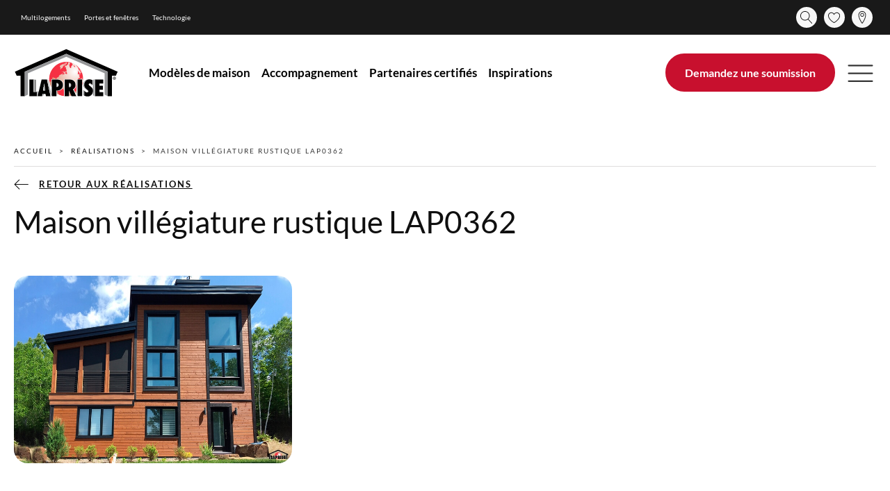

--- FILE ---
content_type: text/html; charset=UTF-8
request_url: https://www.maisonlaprise.com/realisations/maison-villegiature-rustique-lap0362/
body_size: 36456
content:
<!DOCTYPE html>
<html lang="fr-FR" >
<head><meta charset="UTF-8"><script>if(navigator.userAgent.match(/MSIE|Internet Explorer/i)||navigator.userAgent.match(/Trident\/7\..*?rv:11/i)){var href=document.location.href;if(!href.match(/[?&]nowprocket/)){if(href.indexOf("?")==-1){if(href.indexOf("#")==-1){document.location.href=href+"?nowprocket=1"}else{document.location.href=href.replace("#","?nowprocket=1#")}}else{if(href.indexOf("#")==-1){document.location.href=href+"&nowprocket=1"}else{document.location.href=href.replace("#","&nowprocket=1#")}}}}</script><script>(()=>{class RocketLazyLoadScripts{constructor(){this.v="2.0.4",this.userEvents=["keydown","keyup","mousedown","mouseup","mousemove","mouseover","mouseout","touchmove","touchstart","touchend","touchcancel","wheel","click","dblclick","input"],this.attributeEvents=["onblur","onclick","oncontextmenu","ondblclick","onfocus","onmousedown","onmouseenter","onmouseleave","onmousemove","onmouseout","onmouseover","onmouseup","onmousewheel","onscroll","onsubmit"]}async t(){this.i(),this.o(),/iP(ad|hone)/.test(navigator.userAgent)&&this.h(),this.u(),this.l(this),this.m(),this.k(this),this.p(this),this._(),await Promise.all([this.R(),this.L()]),this.lastBreath=Date.now(),this.S(this),this.P(),this.D(),this.O(),this.M(),await this.C(this.delayedScripts.normal),await this.C(this.delayedScripts.defer),await this.C(this.delayedScripts.async),await this.T(),await this.F(),await this.j(),await this.A(),window.dispatchEvent(new Event("rocket-allScriptsLoaded")),this.everythingLoaded=!0,this.lastTouchEnd&&await new Promise(t=>setTimeout(t,500-Date.now()+this.lastTouchEnd)),this.I(),this.H(),this.U(),this.W()}i(){this.CSPIssue=sessionStorage.getItem("rocketCSPIssue"),document.addEventListener("securitypolicyviolation",t=>{this.CSPIssue||"script-src-elem"!==t.violatedDirective||"data"!==t.blockedURI||(this.CSPIssue=!0,sessionStorage.setItem("rocketCSPIssue",!0))},{isRocket:!0})}o(){window.addEventListener("pageshow",t=>{this.persisted=t.persisted,this.realWindowLoadedFired=!0},{isRocket:!0}),window.addEventListener("pagehide",()=>{this.onFirstUserAction=null},{isRocket:!0})}h(){let t;function e(e){t=e}window.addEventListener("touchstart",e,{isRocket:!0}),window.addEventListener("touchend",function i(o){o.changedTouches[0]&&t.changedTouches[0]&&Math.abs(o.changedTouches[0].pageX-t.changedTouches[0].pageX)<10&&Math.abs(o.changedTouches[0].pageY-t.changedTouches[0].pageY)<10&&o.timeStamp-t.timeStamp<200&&(window.removeEventListener("touchstart",e,{isRocket:!0}),window.removeEventListener("touchend",i,{isRocket:!0}),"INPUT"===o.target.tagName&&"text"===o.target.type||(o.target.dispatchEvent(new TouchEvent("touchend",{target:o.target,bubbles:!0})),o.target.dispatchEvent(new MouseEvent("mouseover",{target:o.target,bubbles:!0})),o.target.dispatchEvent(new PointerEvent("click",{target:o.target,bubbles:!0,cancelable:!0,detail:1,clientX:o.changedTouches[0].clientX,clientY:o.changedTouches[0].clientY})),event.preventDefault()))},{isRocket:!0})}q(t){this.userActionTriggered||("mousemove"!==t.type||this.firstMousemoveIgnored?"keyup"===t.type||"mouseover"===t.type||"mouseout"===t.type||(this.userActionTriggered=!0,this.onFirstUserAction&&this.onFirstUserAction()):this.firstMousemoveIgnored=!0),"click"===t.type&&t.preventDefault(),t.stopPropagation(),t.stopImmediatePropagation(),"touchstart"===this.lastEvent&&"touchend"===t.type&&(this.lastTouchEnd=Date.now()),"click"===t.type&&(this.lastTouchEnd=0),this.lastEvent=t.type,t.composedPath&&t.composedPath()[0].getRootNode()instanceof ShadowRoot&&(t.rocketTarget=t.composedPath()[0]),this.savedUserEvents.push(t)}u(){this.savedUserEvents=[],this.userEventHandler=this.q.bind(this),this.userEvents.forEach(t=>window.addEventListener(t,this.userEventHandler,{passive:!1,isRocket:!0})),document.addEventListener("visibilitychange",this.userEventHandler,{isRocket:!0})}U(){this.userEvents.forEach(t=>window.removeEventListener(t,this.userEventHandler,{passive:!1,isRocket:!0})),document.removeEventListener("visibilitychange",this.userEventHandler,{isRocket:!0}),this.savedUserEvents.forEach(t=>{(t.rocketTarget||t.target).dispatchEvent(new window[t.constructor.name](t.type,t))})}m(){const t="return false",e=Array.from(this.attributeEvents,t=>"data-rocket-"+t),i="["+this.attributeEvents.join("],[")+"]",o="[data-rocket-"+this.attributeEvents.join("],[data-rocket-")+"]",s=(e,i,o)=>{o&&o!==t&&(e.setAttribute("data-rocket-"+i,o),e["rocket"+i]=new Function("event",o),e.setAttribute(i,t))};new MutationObserver(t=>{for(const n of t)"attributes"===n.type&&(n.attributeName.startsWith("data-rocket-")||this.everythingLoaded?n.attributeName.startsWith("data-rocket-")&&this.everythingLoaded&&this.N(n.target,n.attributeName.substring(12)):s(n.target,n.attributeName,n.target.getAttribute(n.attributeName))),"childList"===n.type&&n.addedNodes.forEach(t=>{if(t.nodeType===Node.ELEMENT_NODE)if(this.everythingLoaded)for(const i of[t,...t.querySelectorAll(o)])for(const t of i.getAttributeNames())e.includes(t)&&this.N(i,t.substring(12));else for(const e of[t,...t.querySelectorAll(i)])for(const t of e.getAttributeNames())this.attributeEvents.includes(t)&&s(e,t,e.getAttribute(t))})}).observe(document,{subtree:!0,childList:!0,attributeFilter:[...this.attributeEvents,...e]})}I(){this.attributeEvents.forEach(t=>{document.querySelectorAll("[data-rocket-"+t+"]").forEach(e=>{this.N(e,t)})})}N(t,e){const i=t.getAttribute("data-rocket-"+e);i&&(t.setAttribute(e,i),t.removeAttribute("data-rocket-"+e))}k(t){Object.defineProperty(HTMLElement.prototype,"onclick",{get(){return this.rocketonclick||null},set(e){this.rocketonclick=e,this.setAttribute(t.everythingLoaded?"onclick":"data-rocket-onclick","this.rocketonclick(event)")}})}S(t){function e(e,i){let o=e[i];e[i]=null,Object.defineProperty(e,i,{get:()=>o,set(s){t.everythingLoaded?o=s:e["rocket"+i]=o=s}})}e(document,"onreadystatechange"),e(window,"onload"),e(window,"onpageshow");try{Object.defineProperty(document,"readyState",{get:()=>t.rocketReadyState,set(e){t.rocketReadyState=e},configurable:!0}),document.readyState="loading"}catch(t){console.log("WPRocket DJE readyState conflict, bypassing")}}l(t){this.originalAddEventListener=EventTarget.prototype.addEventListener,this.originalRemoveEventListener=EventTarget.prototype.removeEventListener,this.savedEventListeners=[],EventTarget.prototype.addEventListener=function(e,i,o){o&&o.isRocket||!t.B(e,this)&&!t.userEvents.includes(e)||t.B(e,this)&&!t.userActionTriggered||e.startsWith("rocket-")||t.everythingLoaded?t.originalAddEventListener.call(this,e,i,o):(t.savedEventListeners.push({target:this,remove:!1,type:e,func:i,options:o}),"mouseenter"!==e&&"mouseleave"!==e||t.originalAddEventListener.call(this,e,t.savedUserEvents.push,o))},EventTarget.prototype.removeEventListener=function(e,i,o){o&&o.isRocket||!t.B(e,this)&&!t.userEvents.includes(e)||t.B(e,this)&&!t.userActionTriggered||e.startsWith("rocket-")||t.everythingLoaded?t.originalRemoveEventListener.call(this,e,i,o):t.savedEventListeners.push({target:this,remove:!0,type:e,func:i,options:o})}}J(t,e){this.savedEventListeners=this.savedEventListeners.filter(i=>{let o=i.type,s=i.target||window;return e!==o||t!==s||(this.B(o,s)&&(i.type="rocket-"+o),this.$(i),!1)})}H(){EventTarget.prototype.addEventListener=this.originalAddEventListener,EventTarget.prototype.removeEventListener=this.originalRemoveEventListener,this.savedEventListeners.forEach(t=>this.$(t))}$(t){t.remove?this.originalRemoveEventListener.call(t.target,t.type,t.func,t.options):this.originalAddEventListener.call(t.target,t.type,t.func,t.options)}p(t){let e;function i(e){return t.everythingLoaded?e:e.split(" ").map(t=>"load"===t||t.startsWith("load.")?"rocket-jquery-load":t).join(" ")}function o(o){function s(e){const s=o.fn[e];o.fn[e]=o.fn.init.prototype[e]=function(){return this[0]===window&&t.userActionTriggered&&("string"==typeof arguments[0]||arguments[0]instanceof String?arguments[0]=i(arguments[0]):"object"==typeof arguments[0]&&Object.keys(arguments[0]).forEach(t=>{const e=arguments[0][t];delete arguments[0][t],arguments[0][i(t)]=e})),s.apply(this,arguments),this}}if(o&&o.fn&&!t.allJQueries.includes(o)){const e={DOMContentLoaded:[],"rocket-DOMContentLoaded":[]};for(const t in e)document.addEventListener(t,()=>{e[t].forEach(t=>t())},{isRocket:!0});o.fn.ready=o.fn.init.prototype.ready=function(i){function s(){parseInt(o.fn.jquery)>2?setTimeout(()=>i.bind(document)(o)):i.bind(document)(o)}return"function"==typeof i&&(t.realDomReadyFired?!t.userActionTriggered||t.fauxDomReadyFired?s():e["rocket-DOMContentLoaded"].push(s):e.DOMContentLoaded.push(s)),o([])},s("on"),s("one"),s("off"),t.allJQueries.push(o)}e=o}t.allJQueries=[],o(window.jQuery),Object.defineProperty(window,"jQuery",{get:()=>e,set(t){o(t)}})}P(){const t=new Map;document.write=document.writeln=function(e){const i=document.currentScript,o=document.createRange(),s=i.parentElement;let n=t.get(i);void 0===n&&(n=i.nextSibling,t.set(i,n));const c=document.createDocumentFragment();o.setStart(c,0),c.appendChild(o.createContextualFragment(e)),s.insertBefore(c,n)}}async R(){return new Promise(t=>{this.userActionTriggered?t():this.onFirstUserAction=t})}async L(){return new Promise(t=>{document.addEventListener("DOMContentLoaded",()=>{this.realDomReadyFired=!0,t()},{isRocket:!0})})}async j(){return this.realWindowLoadedFired?Promise.resolve():new Promise(t=>{window.addEventListener("load",t,{isRocket:!0})})}M(){this.pendingScripts=[];this.scriptsMutationObserver=new MutationObserver(t=>{for(const e of t)e.addedNodes.forEach(t=>{"SCRIPT"!==t.tagName||t.noModule||t.isWPRocket||this.pendingScripts.push({script:t,promise:new Promise(e=>{const i=()=>{const i=this.pendingScripts.findIndex(e=>e.script===t);i>=0&&this.pendingScripts.splice(i,1),e()};t.addEventListener("load",i,{isRocket:!0}),t.addEventListener("error",i,{isRocket:!0}),setTimeout(i,1e3)})})})}),this.scriptsMutationObserver.observe(document,{childList:!0,subtree:!0})}async F(){await this.X(),this.pendingScripts.length?(await this.pendingScripts[0].promise,await this.F()):this.scriptsMutationObserver.disconnect()}D(){this.delayedScripts={normal:[],async:[],defer:[]},document.querySelectorAll("script[type$=rocketlazyloadscript]").forEach(t=>{t.hasAttribute("data-rocket-src")?t.hasAttribute("async")&&!1!==t.async?this.delayedScripts.async.push(t):t.hasAttribute("defer")&&!1!==t.defer||"module"===t.getAttribute("data-rocket-type")?this.delayedScripts.defer.push(t):this.delayedScripts.normal.push(t):this.delayedScripts.normal.push(t)})}async _(){await this.L();let t=[];document.querySelectorAll("script[type$=rocketlazyloadscript][data-rocket-src]").forEach(e=>{let i=e.getAttribute("data-rocket-src");if(i&&!i.startsWith("data:")){i.startsWith("//")&&(i=location.protocol+i);try{const o=new URL(i).origin;o!==location.origin&&t.push({src:o,crossOrigin:e.crossOrigin||"module"===e.getAttribute("data-rocket-type")})}catch(t){}}}),t=[...new Map(t.map(t=>[JSON.stringify(t),t])).values()],this.Y(t,"preconnect")}async G(t){if(await this.K(),!0!==t.noModule||!("noModule"in HTMLScriptElement.prototype))return new Promise(e=>{let i;function o(){(i||t).setAttribute("data-rocket-status","executed"),e()}try{if(navigator.userAgent.includes("Firefox/")||""===navigator.vendor||this.CSPIssue)i=document.createElement("script"),[...t.attributes].forEach(t=>{let e=t.nodeName;"type"!==e&&("data-rocket-type"===e&&(e="type"),"data-rocket-src"===e&&(e="src"),i.setAttribute(e,t.nodeValue))}),t.text&&(i.text=t.text),t.nonce&&(i.nonce=t.nonce),i.hasAttribute("src")?(i.addEventListener("load",o,{isRocket:!0}),i.addEventListener("error",()=>{i.setAttribute("data-rocket-status","failed-network"),e()},{isRocket:!0}),setTimeout(()=>{i.isConnected||e()},1)):(i.text=t.text,o()),i.isWPRocket=!0,t.parentNode.replaceChild(i,t);else{const i=t.getAttribute("data-rocket-type"),s=t.getAttribute("data-rocket-src");i?(t.type=i,t.removeAttribute("data-rocket-type")):t.removeAttribute("type"),t.addEventListener("load",o,{isRocket:!0}),t.addEventListener("error",i=>{this.CSPIssue&&i.target.src.startsWith("data:")?(console.log("WPRocket: CSP fallback activated"),t.removeAttribute("src"),this.G(t).then(e)):(t.setAttribute("data-rocket-status","failed-network"),e())},{isRocket:!0}),s?(t.fetchPriority="high",t.removeAttribute("data-rocket-src"),t.src=s):t.src="data:text/javascript;base64,"+window.btoa(unescape(encodeURIComponent(t.text)))}}catch(i){t.setAttribute("data-rocket-status","failed-transform"),e()}});t.setAttribute("data-rocket-status","skipped")}async C(t){const e=t.shift();return e?(e.isConnected&&await this.G(e),this.C(t)):Promise.resolve()}O(){this.Y([...this.delayedScripts.normal,...this.delayedScripts.defer,...this.delayedScripts.async],"preload")}Y(t,e){this.trash=this.trash||[];let i=!0;var o=document.createDocumentFragment();t.forEach(t=>{const s=t.getAttribute&&t.getAttribute("data-rocket-src")||t.src;if(s&&!s.startsWith("data:")){const n=document.createElement("link");n.href=s,n.rel=e,"preconnect"!==e&&(n.as="script",n.fetchPriority=i?"high":"low"),t.getAttribute&&"module"===t.getAttribute("data-rocket-type")&&(n.crossOrigin=!0),t.crossOrigin&&(n.crossOrigin=t.crossOrigin),t.integrity&&(n.integrity=t.integrity),t.nonce&&(n.nonce=t.nonce),o.appendChild(n),this.trash.push(n),i=!1}}),document.head.appendChild(o)}W(){this.trash.forEach(t=>t.remove())}async T(){try{document.readyState="interactive"}catch(t){}this.fauxDomReadyFired=!0;try{await this.K(),this.J(document,"readystatechange"),document.dispatchEvent(new Event("rocket-readystatechange")),await this.K(),document.rocketonreadystatechange&&document.rocketonreadystatechange(),await this.K(),this.J(document,"DOMContentLoaded"),document.dispatchEvent(new Event("rocket-DOMContentLoaded")),await this.K(),this.J(window,"DOMContentLoaded"),window.dispatchEvent(new Event("rocket-DOMContentLoaded"))}catch(t){console.error(t)}}async A(){try{document.readyState="complete"}catch(t){}try{await this.K(),this.J(document,"readystatechange"),document.dispatchEvent(new Event("rocket-readystatechange")),await this.K(),document.rocketonreadystatechange&&document.rocketonreadystatechange(),await this.K(),this.J(window,"load"),window.dispatchEvent(new Event("rocket-load")),await this.K(),window.rocketonload&&window.rocketonload(),await this.K(),this.allJQueries.forEach(t=>t(window).trigger("rocket-jquery-load")),await this.K(),this.J(window,"pageshow");const t=new Event("rocket-pageshow");t.persisted=this.persisted,window.dispatchEvent(t),await this.K(),window.rocketonpageshow&&window.rocketonpageshow({persisted:this.persisted})}catch(t){console.error(t)}}async K(){Date.now()-this.lastBreath>45&&(await this.X(),this.lastBreath=Date.now())}async X(){return document.hidden?new Promise(t=>setTimeout(t)):new Promise(t=>requestAnimationFrame(t))}B(t,e){return e===document&&"readystatechange"===t||(e===document&&"DOMContentLoaded"===t||(e===window&&"DOMContentLoaded"===t||(e===window&&"load"===t||e===window&&"pageshow"===t)))}static run(){(new RocketLazyLoadScripts).t()}}RocketLazyLoadScripts.run()})();</script>

<meta name="viewport" content="width=device-width, initial-scale=1.0">
<!-- WP_HEAD() START -->
<title>Maison villégiature rustique LAP0362</title>
<link crossorigin data-rocket-preload as="font" href="https://www.maisonlaprise.com/wp-content/cache/fonts/1/google-fonts/fonts/s/lato/v25/S6u9w4BMUTPHh7USSwiPGQ.woff2" rel="preload">
<link data-wpr-hosted-gf-parameters="family=Lato%3A100%2C200%2C300%2C400%2C500%2C600%2C700%2C800%2C900%7CLato%3A100%2C200%2C300%2C400%2C500%2C600%2C700%2C800%2C900&display=swap" href="https://www.maisonlaprise.com/wp-content/cache/fonts/1/google-fonts/css/8/a/0/d372182a8ef2f330e41413b5e3850.css" rel="stylesheet"><link rel="preload" data-rocket-preload as="image" href="https://www.maisonlaprise.com/wp-content/uploads/maisons-laprise-prefab-realisation-lap0362.jpg" fetchpriority="high">


	<style>img:is([sizes="auto" i], [sizes^="auto," i]) { contain-intrinsic-size: 3000px 1500px }</style>
	<link rel="alternate" hreflang="en" href="https://www.maisonlaprise.com/en/inspirations/rustic-country-style-house-model-lap0362/" />
<link rel="alternate" hreflang="fr" href="https://www.maisonlaprise.com/realisations/maison-villegiature-rustique-lap0362/" />
<link rel="alternate" hreflang="x-default" href="https://www.maisonlaprise.com/realisations/maison-villegiature-rustique-lap0362/" />

<!-- Google Tag Manager for WordPress by gtm4wp.com -->
<script data-cfasync="false" data-pagespeed-no-defer>
	var gtm4wp_datalayer_name = "dataLayer";
	var dataLayer = dataLayer || [];
</script>
<!-- End Google Tag Manager for WordPress by gtm4wp.com --><meta name="dc.title" content="Maison villégiature rustique LAP0362">
<meta name="dc.description" content="Laissez-vous inspirer par notre maison villégiature à deux étages, dotée d’une façade aux fenêtres architecturales et d’une terrasse couverte pour profiter de l’extérieur en toute saison!">
<meta name="dc.relation" content="https://www.maisonlaprise.com/realisations/maison-villegiature-rustique-lap0362/">
<meta name="dc.source" content="https://www.maisonlaprise.com/">
<meta name="dc.language" content="fr_FR">
<meta name="description" content="Laissez-vous inspirer par notre maison villégiature à deux étages, dotée d’une façade aux fenêtres architecturales et d’une terrasse couverte pour profiter de l’extérieur en toute saison!">
<meta name="robots" content="index, follow, max-snippet:-1, max-image-preview:large, max-video-preview:-1">
<link rel="canonical" href="https://www.maisonlaprise.com/realisations/maison-villegiature-rustique-lap0362/">
<meta property="og:url" content="https://www.maisonlaprise.com/realisations/maison-villegiature-rustique-lap0362/">
<meta property="og:site_name" content="Maisons Laprise">
<meta property="og:locale" content="fr_FR">
<meta property="og:locale:alternate" content="en_US">
<meta property="og:type" content="article">
<meta property="og:title" content="Maison villégiature rustique LAP0362">
<meta property="og:description" content="Laissez-vous inspirer par notre maison villégiature à deux étages, dotée d’une façade aux fenêtres architecturales et d’une terrasse couverte pour profiter de l’extérieur en toute saison!">
<meta property="og:image" content="https://www.maisonlaprise.com/wp-content/uploads/maisons-laprise-prefab-realisation-lap0362.jpg">
<meta property="og:image:secure_url" content="https://www.maisonlaprise.com/wp-content/uploads/maisons-laprise-prefab-realisation-lap0362.jpg">
<meta property="og:image:width" content="766">
<meta property="og:image:height" content="517">
<meta name="twitter:card" content="summary">
<meta name="twitter:title" content="Maison villégiature rustique LAP0362">
<meta name="twitter:description" content="Laissez-vous inspirer par notre maison villégiature à deux étages, dotée d’une façade aux fenêtres architecturales et d’une terrasse couverte pour profiter de l’extérieur en toute saison!">
<meta name="twitter:image" content="https://www.maisonlaprise.com/wp-content/uploads/maisons-laprise-prefab-realisation-lap0362.jpg">
<link href='https://fonts.gstatic.com' crossorigin rel='preconnect' />
<link rel='stylesheet' id='wp-block-library-css' href='https://www.maisonlaprise.com/wp-includes/css/dist/block-library/style.min.css?ver=6.8.3' media='all' />
<style id='classic-theme-styles-inline-css'>
/*! This file is auto-generated */
.wp-block-button__link{color:#fff;background-color:#32373c;border-radius:9999px;box-shadow:none;text-decoration:none;padding:calc(.667em + 2px) calc(1.333em + 2px);font-size:1.125em}.wp-block-file__button{background:#32373c;color:#fff;text-decoration:none}
</style>
<style id='wpseopress-local-business-style-inline-css'>
span.wp-block-wpseopress-local-business-field{margin-right:8px}

</style>
<style id='wpseopress-table-of-contents-style-inline-css'>
.wp-block-wpseopress-table-of-contents li.active>a{font-weight:bold}

</style>
<link data-minify="1" rel='stylesheet' id='oxygen-aos-css' href='https://www.maisonlaprise.com/wp-content/cache/min/1/wp-content/plugins/oxygen/component-framework/vendor/aos/aos.css?ver=1769717610' media='all' />
<link data-minify="1" rel='stylesheet' id='oxygen-css' href='https://www.maisonlaprise.com/wp-content/cache/min/1/wp-content/plugins/oxygen/component-framework/oxygen.css?ver=1769717610' media='all' />
<style id='wpgb-head-inline-css'>
.wp-grid-builder:not(.wpgb-template),.wpgb-facet{opacity:0.01}.wpgb-facet fieldset{margin:0;padding:0;border:none;outline:none;box-shadow:none}.wpgb-facet fieldset:last-child{margin-bottom:40px;}.wpgb-facet fieldset legend.wpgb-sr-only{height:1px;width:1px}
</style>
<link rel='stylesheet' id='wpml-menu-item-0-css' href='https://www.maisonlaprise.com/wp-content/plugins/sitepress-multilingual-cms/templates/language-switchers/menu-item/style.min.css?ver=1' media='all' />
<link data-minify="1" rel='stylesheet' id='simple-favorites-css' href='https://www.maisonlaprise.com/wp-content/cache/min/1/wp-content/plugins/favorites/assets/css/favorites.css?ver=1769717610' media='all' />
<link data-minify="1" rel='stylesheet' id='oxy_toolbox_essentials_style-css' href='https://www.maisonlaprise.com/wp-content/cache/min/1/wp-content/plugins/oxy-toolbox/modules/essentials/css/style.css?ver=1769717610' media='all' />
<style id='rocket-lazyload-inline-css'>
.rll-youtube-player{position:relative;padding-bottom:56.23%;height:0;overflow:hidden;max-width:100%;}.rll-youtube-player:focus-within{outline: 2px solid currentColor;outline-offset: 5px;}.rll-youtube-player iframe{position:absolute;top:0;left:0;width:100%;height:100%;z-index:100;background:0 0}.rll-youtube-player img{bottom:0;display:block;left:0;margin:auto;max-width:100%;width:100%;position:absolute;right:0;top:0;border:none;height:auto;-webkit-transition:.4s all;-moz-transition:.4s all;transition:.4s all}.rll-youtube-player img:hover{-webkit-filter:brightness(75%)}.rll-youtube-player .play{height:100%;width:100%;left:0;top:0;position:absolute;background:var(--wpr-bg-57f3d893-016b-4820-9eab-48933f93cb83) no-repeat center;background-color: transparent !important;cursor:pointer;border:none;}
</style>
<script type="rocketlazyloadscript" data-minify="1" data-rocket-src="https://www.maisonlaprise.com/wp-content/cache/min/1/wp-content/plugins/oxygen/component-framework/vendor/aos/aos.js?ver=1769717610" id="oxygen-aos-js"></script>
<script type="rocketlazyloadscript" data-rocket-src="https://www.maisonlaprise.com/wp-includes/js/jquery/jquery.min.js?ver=3.7.1" id="jquery-core-js"></script>
<script id="favorites-js-extra">
var favorites_data = {"ajaxurl":"https:\/\/www.maisonlaprise.com\/wp-admin\/admin-ajax.php","nonce":"53ceb940b7","favorite":"<i class=\"ignore-lazyload icon-favoris icon-coeur-vide\"><\/i>","favorited":"<i class=\"ignore-lazyload icon-favoris icon-coeur-plein\"><\/i>","includecount":"","indicate_loading":"1","loading_text":"Loading","loading_image":"","loading_image_active":"","loading_image_preload":"","cache_enabled":"","button_options":{"button_type":"custom","custom_colors":false,"box_shadow":false,"include_count":false,"default":{"background_default":false,"border_default":false,"text_default":false,"icon_default":false,"count_default":false},"active":{"background_active":false,"border_active":false,"text_active":false,"icon_active":false,"count_active":false}},"authentication_modal_content":"<p>Please login to add favorites.<\/p>\n<p><a href=\"#\" data-favorites-modal-close>Dismiss this notice<\/a><\/p>\n","authentication_redirect":"","dev_mode":"","logged_in":"","user_id":"0","authentication_redirect_url":"https:\/\/www.maisonlaprise.com\/tm-admin\/"};
</script>
<script type="rocketlazyloadscript" data-rocket-src="https://www.maisonlaprise.com/wp-content/plugins/favorites/assets/js/favorites.min.js?ver=2.3.6" id="favorites-js" data-rocket-defer defer></script>
<link rel="https://api.w.org/" href="https://www.maisonlaprise.com/wp-json/" /><link rel="EditURI" type="application/rsd+xml" title="RSD" href="https://www.maisonlaprise.com/xmlrpc.php?rsd" />
<meta name="generator" content="WordPress 6.8.3" />
<link rel='shortlink' href='https://www.maisonlaprise.com/?p=2032' />
<link rel="alternate" title="oEmbed (JSON)" type="application/json+oembed" href="https://www.maisonlaprise.com/wp-json/oembed/1.0/embed?url=https%3A%2F%2Fwww.maisonlaprise.com%2Frealisations%2Fmaison-villegiature-rustique-lap0362%2F" />
<link rel="alternate" title="oEmbed (XML)" type="text/xml+oembed" href="https://www.maisonlaprise.com/wp-json/oembed/1.0/embed?url=https%3A%2F%2Fwww.maisonlaprise.com%2Frealisations%2Fmaison-villegiature-rustique-lap0362%2F&#038;format=xml" />
<meta name="generator" content="WPML ver:4.8.6 stt:1,4;" />
<style id='script-663399587d7e4-css' type='text/css'>
body .c-owl-xs:not(.ct-section)>*+*,body .ct-section.c-owl-xs .ct-section-inner-wrap>*+* {
    margin-top: var(--xs-space-fallback)
}

body .c-padding-xs:not(.ct-section),body .ct-section.c-padding-xs .ct-section-inner-wrap {
    padding: var(--xs-space-fallback)
}

body .c-padding-left-xs:not(.ct-section),body .ct-section.c-padding-left-xs .ct-section-inner-wrap {
    padding-left: var(--xs-space-fallback)
}

body .c-padding-right-xs:not(.ct-section),body .ct-section.c-padding-right-xs .ct-section-inner-wrap {
    padding-right: var(--xs-space-fallback)
}

body .c-padding-top-xs:not(.ct-section),body .ct-section.c-padding-top-xs .ct-section-inner-wrap {
    padding-top: var(--xs-space-fallback)
}

body .c-padding-bottom-xs:not(.ct-section),body .ct-section.c-padding-bottom-xs .ct-section-inner-wrap {
    padding-bottom: var(--xs-space-fallback)
}

body .c-margin-xs:not(.ct-section),body .ct-section.c-margin-xs .ct-section-inner-wrap {
    margin: var(--xs-space-fallback)
}

body .c-margin-left-xs:not(.ct-section),body .ct-section.c-margin-left-xs .ct-section-inner-wrap {
    margin-left: var(--xs-space-fallback)
}

body .c-margin-right-xs:not(.ct-section),body .ct-section.c-margin-right-xs .ct-section-inner-wrap {
    margin-right: var(--xs-space-fallback)
}

body .c-margin-top-xs:not(.ct-section),body .ct-section.c-margin-top-xs .ct-section-inner-wrap {
    margin-top: var(--xs-space-fallback)
}

body .ct-section.c-margin-bottom-xs .ct-section-inner-wrap,body c-margin-bottom-xs:not(.ct-section) {
    margin-bottom: var(--xs-space-fallback)
}

body .c-columns-gap-xs:not(.ct-section),body .ct-section.c-columns-gap-xs .ct-section-inner-wrap {
    grid-gap: var(--xs-space-fallback)
}

body .c-owl-s:not(.ct-section)>*+*,body .ct-section.c-owl-s .ct-section-inner-wrap>*+* {
    margin-top: var(--s-space-fallback)
}

body .c-padding-s:not(.ct-section),body .ct-section.c-padding-s .ct-section-inner-wrap {
    padding: var(--s-space-fallback)
}

body .c-padding-left-s:not(.ct-section),body .ct-section.c-padding-left-s .ct-section-inner-wrap {
    padding-left: var(--s-space-fallback)
}

body .c-padding-right-s:not(.ct-section),body .ct-section.c-padding-right-s .ct-section-inner-wrap {
    padding-right: var(--s-space-fallback)
}

body .c-padding-top-s:not(.ct-section),body .ct-section.c-padding-top-s .ct-section-inner-wrap {
    padding-top: var(--s-space-fallback)
}

body .c-padding-bottom-s:not(.ct-section),body .ct-section.c-padding-bottom-s .ct-section-inner-wrap {
    padding-bottom: var(--s-space-fallback)
}

body .c-margin-s:not(.ct-section),body .ct-section.c-margin-s .ct-section-inner-wrap {
    margin: var(--s-space-fallback)
}

body .c-margin-left-s:not(.ct-section),body .ct-section.c-margin-left-s .ct-section-inner-wrap {
    margin-left: var(--s-space-fallback)
}

body .c-margin-right-s:not(.ct-section),body .ct-section.c-margin-right-s .ct-section-inner-wrap {
    margin-right: var(--s-space-fallback)
}

body .c-margin-top-s:not(.ct-section),body .ct-section.c-margin-top-s .ct-section-inner-wrap {
    margin-top: var(--s-space-fallback)
}

body .c-margin-bottom-s:not(.ct-section),body .ct-section.c-margin-bottom-s .ct-section-inner-wrap {
    margin-bottom: var(--s-space-fallback)
}

body .c-columns-gap-s:not(.ct-section),body .ct-section.c-columns-gap-s .ct-section-inner-wrap {
    grid-gap: var(--s-space-fallback)
}

body .c-owl-m:not(.ct-section)>*+*,body .ct-section.c-owl-m .ct-section-inner-wrap>*+* {
    margin-top: var(--m-space-fallback)
}

body .c-padding-m:not(.ct-section),body .ct-section.c-padding-m .ct-section-inner-wrap {
    padding: var(--m-space-fallback)
}

body .c-padding-left-m:not(.ct-section),body .ct-section.c-padding-left-m .ct-section-inner-wrap {
    padding-left: var(--m-space-fallback)
}

body .c-padding-right-m:not(.ct-section),body .ct-section.c-padding-right-m .ct-section-inner-wrap {
    padding-right: var(--m-space-fallback)
}

body .c-padding-top-m:not(.ct-section),body .ct-section.c-padding-top-m .ct-section-inner-wrap {
    padding-top: var(--m-space-fallback)
}

body .c-padding-bottom-m:not(.ct-section),body .ct-section.c-padding-bottom-m .ct-section-inner-wrap {
    padding-bottom: var(--m-space-fallback)
}

body .c-margin-m:not(.ct-section),body .ct-section.c-margin-m .ct-section-inner-wrap {
    margin: var(--m-space-fallback)
}

body .c-margin-left-m:not(.ct-section),body .ct-section.c-margin-left-m .ct-section-inner-wrap {
    margin-left: var(--m-space-fallback)
}

body .c-margin-right-m:not(.ct-section),body .ct-section.c-margin-right-m .ct-section-inner-wrap {
    margin-right: var(--m-space-fallback)
}

body .c-margin-top-m:not(.ct-section),body .ct-section.c-margin-top-m .ct-section-inner-wrap {
    margin-top: var(--m-space-fallback)
}

body .c-margin-bottom-m:not(.ct-section),body .ct-section.c-margin-bottom-m .ct-section-inner-wrap {
    margin-bottom: var(--m-space-fallback)
}

body .c-columns-gap-m:not(.ct-section),body .ct-section.c-columns-gap-m .ct-section-inner-wrap {
    grid-gap: var(--m-space-fallback)
}

body .c-owl-l:not(.ct-section)>*+*,body .ct-section.c-owl-l .ct-section-inner-wrap>*+* {
    margin-top: var(--l-space-fallback)
}

body .c-padding-l:not(.ct-section),body .ct-section.c-padding-l .ct-section-inner-wrap {
    padding: var(--l-space-fallback)
}

body .c-padding-left-l:not(.ct-section),body .ct-section.c-padding-left-l .ct-section-inner-wrap {
    padding-left: var(--l-space-fallback)
}

body .c-padding-right-l:not(.ct-section),body .ct-section.c-padding-right-l .ct-section-inner-wrap {
    padding-right: var(--l-space-fallback)
}

body .c-padding-top-l:not(.ct-section),body .ct-section.c-padding-top-l .ct-section-inner-wrap {
    padding-top: var(--l-space-fallback)
}

body .c-padding-bottom-l:not(.ct-section),body .ct-section.c-padding-bottom-l .ct-section-inner-wrap {
    padding-bottom: var(--l-space-fallback)
}

body .c-margin-l:not(.ct-section),body .ct-section.c-margin-l .ct-section-inner-wrap {
    margin: var(--l-space-fallback)
}

body .c-margin-left-l:not(.ct-section),body .ct-section.c-margin-left-l .ct-section-inner-wrap {
    margin-left: var(--l-space-fallback)
}

body .c-margin-right-l:not(.ct-section),body .ct-section.c-margin-right-l .ct-section-inner-wrap {
    margin-right: var(--l-space-fallback)
}

body .c-margin-top-l:not(.ct-section),body .ct-section.c-margin-top-l .ct-section-inner-wrap {
    margin-top: var(--l-space-fallback)
}

body .c-margin-bottom-l:not(.ct-section),body .ct-section.c-margin-bottom-l .ct-section-inner-wrap {
    margin-bottom: var(--l-space-fallback)
}

body .c-columns-gap-l:not(.ct-section),body .ct-section.c-columns-gap-l .ct-section-inner-wrap {
    grid-gap: var(--l-space-fallback)
}

body .c-owl-xl:not(.ct-section)>*+*,body .ct-section.c-owl-xl .ct-section-inner-wrap>*+* {
    margin-top: var(--xl-space-fallback)
}

body .c-padding-xl:not(.ct-section),body .ct-section.c-padding-xl .ct-section-inner-wrap {
    padding: var(--xl-space-fallback)
}

body .c-padding-left-xl:not(.ct-section),body .ct-section.c-padding-left-xl .ct-section-inner-wrap {
    padding-left: var(--xl-space-fallback)
}

body .c-padding-right-xl:not(.ct-section),body .ct-section.c-padding-right-xl .ct-section-inner-wrap {
    padding-right: var(--xl-space-fallback)
}

body .c-padding-top-xl:not(.ct-section),body .ct-section.c-padding-top-xl .ct-section-inner-wrap {
    padding-top: var(--xl-space-fallback)
}

body .c-padding-bottom-xl:not(.ct-section),body .ct-section.c-padding-bottom-xl .ct-section-inner-wrap {
    padding-bottom: var(--xl-space-fallback)
}

body .c-margin-xl:not(.ct-section),body .ct-section.c-margin-xl .ct-section-inner-wrap {
    margin: var(--xl-space-fallback)
}

body .c-margin-left-xl:not(.ct-section),body .ct-section.c-margin-left-xl .ct-section-inner-wrap {
    margin-left: var(--xl-space-fallback)
}

body .c-margin-right-xl:not(.ct-section),body .ct-section.c-margin-right-xl .ct-section-inner-wrap {
    margin-right: var(--xl-space-fallback)
}

body .c-margin-top-xl:not(.ct-section),body .ct-section.c-margin-top-xl .ct-section-inner-wrap {
    margin-top: var(--xl-space-fallback)
}

body .c-margin-bottom-xl:not(.ct-section),body .ct-section.c-margin-bottom-xl .ct-section-inner-wrap {
    margin-bottom: var(--xl-space-fallback)
}

body .c-columns-gap-xl:not(.ct-section),body .ct-section.c-columns-gap-xl .ct-section-inner-wrap {
    grid-gap: var(--xl-space-fallback)
}

body .c-owl-xxl:not(.ct-section)>*+*,body .ct-section.c-owl-xxl .ct-section-inner-wrap>*+* {
    margin-top: var(--xxl-space-fallback);
    margin-top: var(--xxl-space)
}

body .c-padding-xxl:not(.ct-section),body .ct-section.c-padding-xxl .ct-section-inner-wrap {
    padding: var(--xxl-space-fallback)
}

body .c-padding-left-xxl:not(.ct-section),body .ct-section.c-padding-left-xxl .ct-section-inner-wrap {
    padding-left: var(--xxl-space-fallback)
}

body .c-padding-right-xxl:not(.ct-section),body .ct-section.c-padding-right-xxl .ct-section-inner-wrap {
    padding-right: var(--xxl-space-fallback)
}

body .c-padding-top-xxl:not(.ct-section),body .ct-section.c-padding-top-xxl .ct-section-inner-wrap {
    padding-top: var(--xxl-space-fallback)
}

body .c-padding-bottom-xxl:not(.ct-section),body .ct-section.c-padding-bottom-xxl .ct-section-inner-wrap {
    padding-bottom: var(--xxl-space-fallback)
}

body .c-margin-xxl:not(.ct-section),body .ct-section.c-margin-xxl .ct-section-inner-wrap {
    margin: var(--xxl-space-fallback)
}

body .c-margin-left-xxl:not(.ct-section),body .ct-section.c-margin-left-xxl .ct-section-inner-wrap {
    margin-left: var(--xxl-space-fallback)
}

body .c-margin-right-xxl:not(.ct-section),body .ct-section.c-margin-right-xxl .ct-section-inner-wrap {
    margin-right: var(--xxl-space-fallback)
}

body .c-margin-top-xxl:not(.ct-section),body .ct-section.c-margin-top-xxl .ct-section-inner-wrap {
    margin-top: var(--xxl-space-fallback)
}

body .c-margin-bottom-xxl:not(.ct-section),body .ct-section.c-margin-bottom-xxl .ct-section-inner-wrap {
    margin-bottom: var(--xxl-space-fallback)
}

body .c-columns-gap-xxl:not(.ct-section),body .ct-section.c-columns-gap-xxl .ct-section-inner-wrap {
    grid-gap: var(--xxl-space-fallback)
}

@supports (font-size: clamp(1px,2px,3px)) {
    body .c-owl-xs:not(.ct-section)>*+*,body .ct-section.c-owl-xs .ct-section-inner-wrap>*+* {
        margin-top:var(--xs-space)
    }

    body .c-padding-xs:not(.ct-section),body .ct-section.c-padding-xs .ct-section-inner-wrap {
        padding: var(--xs-space)
    }

    body .c-padding-left-xs:not(.ct-section),body .ct-section.c-padding-left-xs .ct-section-inner-wrap {
        padding-left: var(--xs-space)
    }

    body .c-padding-right-xs:not(.ct-section),body .ct-section.c-padding-right-xs .ct-section-inner-wrap {
        padding-right: var(--xs-space)
    }

    body .c-padding-top-xs:not(.ct-section),body .ct-section.c-padding-top-xs .ct-section-inner-wrap {
        padding-top: var(--xs-space)
    }

    body .c-padding-bottom-xs:not(.ct-section),body .ct-section.c-padding-bottom-xs .ct-section-inner-wrap {
        padding-bottom: var(--xs-space)
    }

    body .c-margin-xs:not(.ct-section),body .ct-section.c-margin-xs .ct-section-inner-wrap {
        margin: var(--xs-space)
    }

    body .c-margin-left-xs:not(.ct-section),body .ct-section.c-margin-left-xs .ct-section-inner-wrap {
        margin-left: var(--xs-space)
    }

    body .c-margin-right-xs:not(.ct-section),body .ct-section.c-margin-right-xs .ct-section-inner-wrap {
        margin-right: var(--xs-space)
    }

    body .c-margin-top-xs:not(.ct-section),body .ct-section.c-margin-top-xs .ct-section-inner-wrap {
        margin-top: var(--xs-space)
    }

    body .c-margin-bottom-xs:not(.ct-section),body .ct-section.c-margin-bottom-xs .ct-section-inner-wrap {
        margin-bottom: var(--xs-space)
    }

    body .c-columns-gap-xs:not(.ct-section),body .ct-section.c-columns-gap-xs .ct-section-inner-wrap {
        grid-gap: var(--xs-space)
    }

    body .c-owl-s:not(.ct-section)>*+*,body .ct-section.c-owl-s .ct-section-inner-wrap>*+* {
        margin-top: var(--s-space)
    }

    body .c-padding-s:not(.ct-section),body .ct-section.c-padding-s .ct-section-inner-wrap {
        padding: var(--s-space)
    }

    body .c-padding-left-s:not(.ct-section),body .ct-section.c-padding-left-s .ct-section-inner-wrap {
        padding-left: var(--s-space)
    }

    body .c-padding-right-s:not(.ct-section),body .ct-section.c-padding-right-s .ct-section-inner-wrap {
        padding-right: var(--s-space)
    }

    body .c-padding-top-s:not(.ct-section),body .ct-section.c-padding-top-s .ct-section-inner-wrap {
        padding-top: var(--s-space)
    }

    body .c-padding-bottom-s:not(.ct-section),body .ct-section.c-padding-bottom-s .ct-section-inner-wrap {
        padding-bottom: var(--s-space)
    }

    body .c-margin-s:not(.ct-section),body .ct-section.c-margin-s .ct-section-inner-wrap {
        margin: var(--s-space)
    }

    body .c-margin-left-s:not(.ct-section),body .ct-section.c-margin-left-s .ct-section-inner-wrap {
        margin-left: var(--s-space)
    }

    body .c-margin-right-s:not(.ct-section),body .ct-section.c-margin-right-s .ct-section-inner-wrap {
        margin-right: var(--s-space)
    }

    body .c-margin-top-s:not(.ct-section),body .ct-section.c-margin-top-s .ct-section-inner-wrap {
        margin-top: var(--s-space)
    }

    body .c-margin-bottom-s:not(.ct-section),body .ct-section.c-margin-bottom-s .ct-section-inner-wrap {
        margin-bottom: var(--s-space)
    }

    body .c-columns-gap-s:not(.ct-section),body .ct-section.c-columns-gap-s .ct-section-inner-wrap {
        grid-gap: var(--s-space)
    }

    body .c-owl-m:not(.ct-section)>*+*,body .ct-section.c-owl-m .ct-section-inner-wrap>*+* {
        margin-top: var(--m-space)
    }

    body .c-padding-m:not(.ct-section),body .ct-section.c-padding-m .ct-section-inner-wrap {
        padding: var(--m-space)
    }

    body .c-padding-left-m:not(.ct-section),body .ct-section.c-padding-left-m .ct-section-inner-wrap {
        padding-left: var(--m-space)
    }

    body .c-padding-right-m:not(.ct-section),body .ct-section.c-padding-right-m .ct-section-inner-wrap {
        padding-right: var(--m-space)
    }

    body .c-padding-top-m:not(.ct-section),body .ct-section.c-padding-top-m .ct-section-inner-wrap {
        padding-top: var(--m-space)
    }

    body .c-padding-bottom-m:not(.ct-section),body .ct-section.c-padding-bottom-m .ct-section-inner-wrap {
        padding-bottom: var(--m-space)
    }

    body .c-margin-m:not(.ct-section),body .ct-section.c-margin-m .ct-section-inner-wrap {
        margin: var(--m-space)
    }

    body .c-margin-left-m:not(.ct-section),body .ct-section.c-margin-left-m .ct-section-inner-wrap {
        margin-left: var(--m-space)
    }

    body .c-margin-right-m:not(.ct-section),body .ct-section.c-margin-right-m .ct-section-inner-wrap {
        margin-right: var(--m-space)
    }

    body .c-margin-top-m:not(.ct-section),body .ct-section.c-margin-top-m .ct-section-inner-wrap {
        margin-top: var(--m-space)
    }

    body .c-margin-bottom-m:not(.ct-section),body .ct-section.c-margin-bottom-m .ct-section-inner-wrap {
        margin-bottom: var(--m-space)
    }

    body .c-columns-gap-m:not(.ct-section),body .ct-section.c-columns-gap-m .ct-section-inner-wrap {
        grid-gap: var(--m-space)
    }

    body .c-owl-l:not(.ct-section)>*+*,body .ct-section.c-owl-l .ct-section-inner-wrap>*+* {
        margin-top: var(--l-space)
    }

    body .c-padding-l:not(.ct-section),body .ct-section.c-padding-l .ct-section-inner-wrap {
        padding: var(--l-space)
    }

    body .c-padding-left-l:not(.ct-section),body .ct-section.c-padding-left-l .ct-section-inner-wrap {
        padding-left: var(--l-space)
    }

    body .c-padding-right-l:not(.ct-section),body .ct-section.c-padding-right-l .ct-section-inner-wrap {
        padding-right: var(--l-space)
    }

    body .c-padding-top-l:not(.ct-section),body .ct-section.c-padding-top-l .ct-section-inner-wrap {
        padding-top: var(--l-space)
    }

    body .c-padding-bottom-l:not(.ct-section),body .ct-section.c-padding-bottom-l .ct-section-inner-wrap {
        padding-bottom: var(--l-space)
    }

    body .c-margin-l:not(.ct-section),body .ct-section.c-margin-l .ct-section-inner-wrap {
        margin: var(--l-space)
    }

    body .c-margin-left-l:not(.ct-section),body .ct-section.c-margin-left-l .ct-section-inner-wrap {
        margin-left: var(--l-space)
    }

    body .c-margin-right-l:not(.ct-section),body .ct-section.c-margin-right-l .ct-section-inner-wrap {
        margin-right: var(--l-space)
    }

    body .c-margin-top-l:not(.ct-section),body .ct-section.c-margin-top-l .ct-section-inner-wrap {
        margin-top: var(--l-space)
    }

    body .c-margin-bottom-l:not(.ct-section),body .ct-section.c-margin-bottom-l .ct-section-inner-wrap {
        margin-bottom: var(--l-space)
    }

    body .c-columns-gap-l:not(.ct-section),body .ct-section.c-columns-gap-l .ct-section-inner-wrap {
        grid-gap: var(--l-space)
    }

    body .c-owl-xl:not(.ct-section)>*+*,body .ct-section.c-owl-xl .ct-section-inner-wrap>*+* {
        margin-top: var(--xl-space)
    }

    body .c-padding-xl:not(.ct-section),body .ct-section.c-padding-xl .ct-section-inner-wrap {
        padding: var(--xl-space)
    }

    body .c-padding-left-xl:not(.ct-section),body .ct-section.c-padding-left-xl .ct-section-inner-wrap {
        padding-left: var(--xl-space)
    }

    body .c-padding-right-xl:not(.ct-section),body .ct-section.c-padding-right-xl .ct-section-inner-wrap {
        padding-right: var(--xl-space)
    }

    body .c-padding-top-xl:not(.ct-section),body .ct-section.c-padding-top-xl .ct-section-inner-wrap {
        padding-top: var(--xl-space)
    }

    body .c-padding-bottom-xl:not(.ct-section),body .ct-section.c-padding-bottom-xl .ct-section-inner-wrap {
        padding-bottom: var(--xl-space)
    }

    body .c-margin-xl:not(.ct-section),body .ct-section.c-margin-xl .ct-section-inner-wrap {
        margin: var(--xl-space)
    }

    body .c-margin-left-xl:not(.ct-section),body .ct-section.c-margin-left-xl .ct-section-inner-wrap {
        margin-left: var(--xl-space)
    }

    body .c-margin-right-xl:not(.ct-section),body .ct-section.c-margin-right-xl .ct-section-inner-wrap {
        margin-right: var(--xl-space)
    }

    body .c-margin-top-xl:not(.ct-section),body .ct-section.c-margin-top-xl .ct-section-inner-wrap {
        margin-top: var(--xl-space)
    }

    body .c-margin-bottom-xl:not(.ct-section),body .ct-section.c-margin-bottom-xl .ct-section-inner-wrap {
        margin-bottom: var(--xl-space)
    }

    body .c-columns-gap-xl:not(.ct-section),body .ct-section.c-columns-gap-xl .ct-section-inner-wrap {
        grid-gap: var(--xl-space)
    }

    body .c-owl-xxl:not(.ct-section)>*+*,body .ct-section.c-owl-xxl .ct-section-inner-wrap>*+* {
        margin-top: var(--xxl-space)
    }

    body .c-padding-xxl:not(.ct-section),body .ct-section.c-padding-xxl .ct-section-inner-wrap {
        padding: var(--xxl-space)
    }

    body .c-padding-left-xxl:not(.ct-section),body .ct-section.c-padding-left-xxl .ct-section-inner-wrap {
        padding-left: var(--xxl-space)
    }

    body .c-padding-right-xxl:not(.ct-section),body .ct-section.c-padding-right-xxl .ct-section-inner-wrap {
        padding-right: var(--xxl-space)
    }

    body .c-padding-top-xxl:not(.ct-section),body .ct-section.c-padding-top-xxl .ct-section-inner-wrap {
        padding-top: var(--xxl-space)
    }

    body .c-padding-bottom-xxl:not(.ct-section),body .ct-section.c-padding-bottom-xxl .ct-section-inner-wrap {
        padding-bottom: var(--xxl-space)
    }

    body .c-margin-xxl:not(.ct-section),body .ct-section.c-margin-xxl .ct-section-inner-wrap {
        margin: var(--xxl-space)
    }

    body .c-margin-left-xxl:not(.ct-section),body .ct-section.c-margin-left-xxl .ct-section-inner-wrap {
        margin-left: var(--xxl-space)
    }

    body .c-margin-right-xxl:not(.ct-section),body .ct-section.c-margin-right-xxl .ct-section-inner-wrap {
        margin-right: var(--xxl-space)
    }

    body .c-margin-top-xxl:not(.ct-section),body .ct-section.c-margin-top-xxl .ct-section-inner-wrap {
        margin-top: var(--xxl-space)
    }

    body .c-margin-bottom-xxl:not(.ct-section),body .ct-section.c-margin-bottom-xxl .ct-section-inner-wrap {
        margin-bottom: var(--xxl-space)
    }

    body .c-columns-gap-xxl:not(.ct-section),body .ct-section.c-columns-gap-xxl .ct-section-inner-wrap {
        grid-gap: var(--xxl-space)
    }
}

body .c-h1 {
    font-size: var(--h1-fallback)
}

body .c-h2 {
    font-size: var(--h2-fallback)
}

body .c-h3 {
    font-size: var(--h3-fallback)
}

body .c-h4 {
    font-size: var(--h4-fallback)
}

body .c-h5 {
    font-size: var(--h5-fallback)
}

body .c-h6 {
    font-size: var(--h6-fallback)
}

body .c-text-s {
    font-size: var(--s-text-fallback)
}

body .c-text-m {
    font-size: var(--m-text-fallback)
}

body .c-text-l {
    font-size: var(--l-text-fallback)
}

body .c-text-xl {
    font-size: var(--xl-text-fallback)
}

@supports (font-size: clamp(1px,2px,3px)) {
    body .c-h1 {
        font-size:var(--h1)
    }

    body .c-h2 {
        font-size: var(--h2)
    }

    body .c-h3 {
        font-size: var(--h3)
    }

    body .c-h4 {
        font-size: var(--h4)
    }

    body .c-h5 {
        font-size: var(--h5)
    }

    body .c-h6 {
        font-size: var(--h6)
    }

    body .c-text-s {
        font-size: var(--s-text)
    }

    body .c-text-m {
        font-size: var(--m-text)
    }

    body .c-text-l {
        font-size: var(--l-text)
    }

    body .c-text-xl {
        font-size: var(--xl-text)
    }
}

</style>
<script type="rocketlazyloadscript" data-minify="1" data-rocket-type="text/javascript" data-rocket-src="https://www.maisonlaprise.com/wp-content/cache/min/1/pages/scripts/0120/8843.js?ver=1769717610" async="async"></script><style id='script-6660c9fa1f007-css' type='text/css'>
.wc-header-search-full {
  opacity:0;
  transition: all 0.3s;
  z-index:-10;
}
.wc-header-search-full-active {
  display: flex!important;
  opacity:1;
  z-index:3;
}

.search-form label {
  display: flex;
  margin: 0!important;
}

.search-form input.search-field {
	flex: 1;
    padding-left: 50px;
  	height: 45px;
    font-size: 16px;
    font-weight: 300;
  	background: white;
  	border: 1px solid #e8e8e8;
  	outline: none;
}

.oxy-search-form input[type="submit"] {
  display: none;
}
</style>
<noscript><style>.wp-grid-builder .wpgb-card.wpgb-card-hidden .wpgb-card-wrapper{opacity:1!important;visibility:visible!important;transform:none!important}.wpgb-facet {opacity:1!important;pointer-events:auto!important}.wpgb-facet *:not(.wpgb-pagination-facet){display:none}</style></noscript>
<!-- Google Tag Manager for WordPress by gtm4wp.com -->
<!-- GTM Container placement set to footer -->
<script data-cfasync="false" data-pagespeed-no-defer>
	var dataLayer_content = {"pagePostType":"realisations","pagePostType2":"single-realisations","pagePostAuthor":"Sylvie Raymond"};
	dataLayer.push( dataLayer_content );
</script>
<script type="rocketlazyloadscript" data-cfasync="false" data-pagespeed-no-defer>
(function(w,d,s,l,i){w[l]=w[l]||[];w[l].push({'gtm.start':
new Date().getTime(),event:'gtm.js'});var f=d.getElementsByTagName(s)[0],
j=d.createElement(s),dl=l!='dataLayer'?'&l='+l:'';j.async=true;j.src=
'//www.googletagmanager.com/gtm.js?id='+i+dl;f.parentNode.insertBefore(j,f);
})(window,document,'script','dataLayer','GTM-WCCCVC');
</script>
<!-- End Google Tag Manager for WordPress by gtm4wp.com -->
<!-- Meta Pixel Code -->
<script type="rocketlazyloadscript" data-rocket-type='text/javascript'>
!function(f,b,e,v,n,t,s){if(f.fbq)return;n=f.fbq=function(){n.callMethod?
n.callMethod.apply(n,arguments):n.queue.push(arguments)};if(!f._fbq)f._fbq=n;
n.push=n;n.loaded=!0;n.version='2.0';n.queue=[];t=b.createElement(e);t.async=!0;
t.src=v;s=b.getElementsByTagName(e)[0];s.parentNode.insertBefore(t,s)}(window,
document,'script','https://connect.facebook.net/en_US/fbevents.js');
</script>
<!-- End Meta Pixel Code -->
<script type="rocketlazyloadscript" data-rocket-type='text/javascript'>var url = window.location.origin + '?ob=open-bridge';
            fbq('set', 'openbridge', '1149650729855465', url);
fbq('init', '1149650729855465', {}, {
    "agent": "wordpress-6.8.3-4.1.5"
})</script><script type="rocketlazyloadscript" data-rocket-type='text/javascript'>
    fbq('track', 'PageView', []);
  </script><style>.breadcrumb {list-style:none;margin:0;padding-inline-start:0;}.breadcrumb li {margin:0;display:inline-block;position:relative;}.breadcrumb li::after{content:' > ';margin-left:5px;margin-right:5px;}.breadcrumb li:last-child::after{display:none}</style><link rel="icon" href="https://www.maisonlaprise.com/wp-content/uploads/cropped-maisons-laprise-favicon-1-32x32.png" sizes="32x32" />
<link rel="icon" href="https://www.maisonlaprise.com/wp-content/uploads/cropped-maisons-laprise-favicon-1-192x192.png" sizes="192x192" />
<link rel="apple-touch-icon" href="https://www.maisonlaprise.com/wp-content/uploads/cropped-maisons-laprise-favicon-1-180x180.png" />
<meta name="msapplication-TileImage" content="https://www.maisonlaprise.com/wp-content/uploads/cropped-maisons-laprise-favicon-1-270x270.png" />
<link data-minify="1" rel='stylesheet' id='oxygen-cache-8754-css' href='https://www.maisonlaprise.com/wp-content/cache/min/1/wp-content/uploads/oxygen/css/8754.css?ver=1769717610' media='all' />
<link data-minify="1" rel='stylesheet' id='oxygen-cache-7011-css' href='https://www.maisonlaprise.com/wp-content/cache/min/1/wp-content/uploads/oxygen/css/7011.css?ver=1769717610' media='all' />
<link data-minify="1" rel='stylesheet' id='oxygen-cache-96-css' href='https://www.maisonlaprise.com/wp-content/cache/min/1/wp-content/uploads/oxygen/css/96.css?ver=1769717720' media='all' />
<link data-minify="1" rel='stylesheet' id='oxygen-universal-styles-css' href='https://www.maisonlaprise.com/wp-content/cache/background-css/1/www.maisonlaprise.com/wp-content/cache/min/1/wp-content/uploads/oxygen/css/universal.css?ver=1769717610&wpr_t=1769732879' media='all' />
<noscript><style id="rocket-lazyload-nojs-css">.rll-youtube-player, [data-lazy-src]{display:none !important;}</style></noscript><!-- END OF WP_HEAD() -->
<style id="wpr-lazyload-bg-container"></style><style id="wpr-lazyload-bg-exclusion">.icon-coeur-vide{--wpr-bg-b14d3740-1d41-4981-96f5-99c8d10d205f: url('https://www.maisonlaprise.com/wp-content/uploads/icone-favoris-custom.svg');}</style>
<noscript>
<style id="wpr-lazyload-bg-nostyle">.icon-house-blue{--wpr-bg-8904807a-3697-400f-835a-c91e315011fb: url('https://www.maisonlaprise.com/wp-content/uploads/icon-blue-house.svg');}.icon-house-red{--wpr-bg-41c24978-1b70-4783-81bc-51625cf313f3: url('https://www.maisonlaprise.com/wp-content/uploads/icon-red-house.svg');}.icon-house-green{--wpr-bg-25e6d89d-bdd9-46e0-b4b5-47b5b8a805a2: url('https://www.maisonlaprise.com/wp-content/uploads/icon-green-house.svg');}.icon-house-yellow{--wpr-bg-1f73cdf3-5043-4cae-9413-8078a0505b10: url('https://www.maisonlaprise.com/wp-content/uploads/icon-jaune-house.svg');}.oxy-pro-menu .oxy-pro-menu-off-canvas-container,.oxy-pro-menu .oxy-pro-menu-open-container{--wpr-bg-b75e18d0-3fa3-4bee-918c-0f9ff7182099: url('https://www.maisonlaprise.com/wp-content/cache/min/1/wp-content/uploads/oxygen/css/');}.icon-coeur-plein{--wpr-bg-68e60989-374a-4650-815f-733ddd2c130a: url('https://www.maisonlaprise.com/wp-content/uploads/icone-favoris-custom-selected.svg');}.pswp__button,.pswp__button--arrow--left:before,.pswp__button--arrow--right:before{--wpr-bg-fa009382-38da-4dff-a1bd-319fe0ec43ca: url('https://www.maisonlaprise.com/wp-content/plugins/oxygen/component-framework/components/classes/gallery/photoswipe/default-skin/default-skin.png');}.pswp__preloader--active .pswp__preloader__icn{--wpr-bg-809e8d12-1a17-4416-941a-ab839c121257: url('https://www.maisonlaprise.com/wp-content/plugins/oxygen/component-framework/components/classes/gallery/photoswipe/default-skin/preloader.gif');}.pswp--svg .pswp__button,.pswp--svg .pswp__button--arrow--left:before,.pswp--svg .pswp__button--arrow--right:before{--wpr-bg-a4555ae8-071d-4872-a45c-89e0bfb0bcce: url('https://www.maisonlaprise.com/wp-content/plugins/oxygen/component-framework/components/classes/gallery/photoswipe/default-skin/default-skin.svg');}.rll-youtube-player .play{--wpr-bg-57f3d893-016b-4820-9eab-48933f93cb83: url('https://www.maisonlaprise.com/wp-content/plugins/wp-rocket/assets/img/youtube.png');}</style>
</noscript>
<script type="application/javascript">const rocket_pairs = [{"selector":".icon-house-blue","style":".icon-house-blue{--wpr-bg-8904807a-3697-400f-835a-c91e315011fb: url('https:\/\/www.maisonlaprise.com\/wp-content\/uploads\/icon-blue-house.svg');}","hash":"8904807a-3697-400f-835a-c91e315011fb","url":"https:\/\/www.maisonlaprise.com\/wp-content\/uploads\/icon-blue-house.svg"},{"selector":".icon-house-red","style":".icon-house-red{--wpr-bg-41c24978-1b70-4783-81bc-51625cf313f3: url('https:\/\/www.maisonlaprise.com\/wp-content\/uploads\/icon-red-house.svg');}","hash":"41c24978-1b70-4783-81bc-51625cf313f3","url":"https:\/\/www.maisonlaprise.com\/wp-content\/uploads\/icon-red-house.svg"},{"selector":".icon-house-green","style":".icon-house-green{--wpr-bg-25e6d89d-bdd9-46e0-b4b5-47b5b8a805a2: url('https:\/\/www.maisonlaprise.com\/wp-content\/uploads\/icon-green-house.svg');}","hash":"25e6d89d-bdd9-46e0-b4b5-47b5b8a805a2","url":"https:\/\/www.maisonlaprise.com\/wp-content\/uploads\/icon-green-house.svg"},{"selector":".icon-house-yellow","style":".icon-house-yellow{--wpr-bg-1f73cdf3-5043-4cae-9413-8078a0505b10: url('https:\/\/www.maisonlaprise.com\/wp-content\/uploads\/icon-jaune-house.svg');}","hash":"1f73cdf3-5043-4cae-9413-8078a0505b10","url":"https:\/\/www.maisonlaprise.com\/wp-content\/uploads\/icon-jaune-house.svg"},{"selector":".oxy-pro-menu .oxy-pro-menu-off-canvas-container,.oxy-pro-menu .oxy-pro-menu-open-container","style":".oxy-pro-menu .oxy-pro-menu-off-canvas-container,.oxy-pro-menu .oxy-pro-menu-open-container{--wpr-bg-b75e18d0-3fa3-4bee-918c-0f9ff7182099: url('https:\/\/www.maisonlaprise.com\/wp-content\/cache\/min\/1\/wp-content\/uploads\/oxygen\/css\/');}","hash":"b75e18d0-3fa3-4bee-918c-0f9ff7182099","url":"https:\/\/www.maisonlaprise.com\/wp-content\/cache\/min\/1\/wp-content\/uploads\/oxygen\/css\/"},{"selector":".icon-coeur-plein","style":".icon-coeur-plein{--wpr-bg-68e60989-374a-4650-815f-733ddd2c130a: url('https:\/\/www.maisonlaprise.com\/wp-content\/uploads\/icone-favoris-custom-selected.svg');}","hash":"68e60989-374a-4650-815f-733ddd2c130a","url":"https:\/\/www.maisonlaprise.com\/wp-content\/uploads\/icone-favoris-custom-selected.svg"},{"selector":".pswp__button,.pswp__button--arrow--left,.pswp__button--arrow--right","style":".pswp__button,.pswp__button--arrow--left:before,.pswp__button--arrow--right:before{--wpr-bg-fa009382-38da-4dff-a1bd-319fe0ec43ca: url('https:\/\/www.maisonlaprise.com\/wp-content\/plugins\/oxygen\/component-framework\/components\/classes\/gallery\/photoswipe\/default-skin\/default-skin.png');}","hash":"fa009382-38da-4dff-a1bd-319fe0ec43ca","url":"https:\/\/www.maisonlaprise.com\/wp-content\/plugins\/oxygen\/component-framework\/components\/classes\/gallery\/photoswipe\/default-skin\/default-skin.png"},{"selector":".pswp__preloader--active .pswp__preloader__icn","style":".pswp__preloader--active .pswp__preloader__icn{--wpr-bg-809e8d12-1a17-4416-941a-ab839c121257: url('https:\/\/www.maisonlaprise.com\/wp-content\/plugins\/oxygen\/component-framework\/components\/classes\/gallery\/photoswipe\/default-skin\/preloader.gif');}","hash":"809e8d12-1a17-4416-941a-ab839c121257","url":"https:\/\/www.maisonlaprise.com\/wp-content\/plugins\/oxygen\/component-framework\/components\/classes\/gallery\/photoswipe\/default-skin\/preloader.gif"},{"selector":".pswp--svg .pswp__button,.pswp--svg .pswp__button--arrow--left,.pswp--svg .pswp__button--arrow--right","style":".pswp--svg .pswp__button,.pswp--svg .pswp__button--arrow--left:before,.pswp--svg .pswp__button--arrow--right:before{--wpr-bg-a4555ae8-071d-4872-a45c-89e0bfb0bcce: url('https:\/\/www.maisonlaprise.com\/wp-content\/plugins\/oxygen\/component-framework\/components\/classes\/gallery\/photoswipe\/default-skin\/default-skin.svg');}","hash":"a4555ae8-071d-4872-a45c-89e0bfb0bcce","url":"https:\/\/www.maisonlaprise.com\/wp-content\/plugins\/oxygen\/component-framework\/components\/classes\/gallery\/photoswipe\/default-skin\/default-skin.svg"},{"selector":".rll-youtube-player .play","style":".rll-youtube-player .play{--wpr-bg-57f3d893-016b-4820-9eab-48933f93cb83: url('https:\/\/www.maisonlaprise.com\/wp-content\/plugins\/wp-rocket\/assets\/img\/youtube.png');}","hash":"57f3d893-016b-4820-9eab-48933f93cb83","url":"https:\/\/www.maisonlaprise.com\/wp-content\/plugins\/wp-rocket\/assets\/img\/youtube.png"}]; const rocket_excluded_pairs = [{"selector":".icon-coeur-vide","style":".icon-coeur-vide{--wpr-bg-b14d3740-1d41-4981-96f5-99c8d10d205f: url('https:\/\/www.maisonlaprise.com\/wp-content\/uploads\/icone-favoris-custom.svg');}","hash":"b14d3740-1d41-4981-96f5-99c8d10d205f","url":"https:\/\/www.maisonlaprise.com\/wp-content\/uploads\/icone-favoris-custom.svg"}];</script><meta name="generator" content="WP Rocket 3.20.1.2" data-wpr-features="wpr_lazyload_css_bg_img wpr_delay_js wpr_defer_js wpr_minify_js wpr_lazyload_images wpr_lazyload_iframes wpr_auto_preload_fonts wpr_oci wpr_minify_css wpr_preload_links wpr_host_fonts_locally wpr_desktop" /></head>
<body class="wp-singular realisations-template-default single single-realisations postid-2032 wp-theme-oxygen-is-not-a-theme  wp-embed-responsive oxygen-body wpml-fr" >


<!-- Meta Pixel Code -->
<noscript>
<img height="1" width="1" style="display:none" alt="fbpx"
src="https://www.facebook.com/tr?id=1149650729855465&ev=PageView&noscript=1" />
</noscript>
<!-- End Meta Pixel Code -->



						<header id="_header-5-69" class="oxy-header-wrapper oxy-sticky-header oxy-overlay-header oxy-header c-header" ><div id="_header_row-267-7011" class="oxygen-hide-in-sticky oxy-header-row " ><div class="oxy-header-container"><div id="_header_left-268-7011" class="oxy-header-left" ><div id="div_block-153-7011" class="ct-div-block" >
		<div id="-pro-menu-155-7011" class="oxy-pro-menu menu-footer " ><div class="oxy-pro-menu-mobile-open-icon " data-off-canvas-alignment=""><svg id="-pro-menu-155-7011-open-icon"><use xlink:href="#FontAwesomeicon-ellipsis-v"></use></svg>Menu</div>

                
        <div class="oxy-pro-menu-container  oxy-pro-menu-dropdown-links-visible-on-mobile oxy-pro-menu-dropdown-links-toggle oxy-pro-menu-show-dropdown" data-aos-duration="400" 

             data-oxy-pro-menu-dropdown-animation="fade-up"
             data-oxy-pro-menu-dropdown-animation-duration="0.4"
             data-entire-parent-toggles-dropdown="true"

             
                          data-oxy-pro-menu-dropdown-animation-duration="0.4"
             
                          data-oxy-pro-menu-dropdown-links-on-mobile="toggle">
             
            <div class="menu-menu-sub-header-container"><ul id="menu-menu-sub-header" class="oxy-pro-menu-list"><li id="menu-item-6147" class="menu-item menu-item-type-custom menu-item-object-custom menu-item-6147"><a target="_blank" href="https://www.lapriseimmobilier.com/">Multilogements</a></li>
<li id="menu-item-7033" class="menu-item menu-item-type-custom menu-item-object-custom menu-item-7033"><a target="_blank" href="https://www.lorendo.com/">Portes et fenêtres</a></li>
<li id="menu-item-8149" class="menu-item menu-item-type-custom menu-item-object-custom menu-item-8149"><a href="https://laprise.ca/">Technologie</a></li>
</ul></div>
            <div class="oxy-pro-menu-mobile-close-icon"><svg id="svg--pro-menu-155-7011"><use xlink:href="#FontAwesomeicon-close"></use></svg>close</div>

        </div>

        </div>

		<script type="rocketlazyloadscript" data-rocket-type="text/javascript">
			jQuery('#-pro-menu-155-7011 .oxy-pro-menu-show-dropdown .menu-item-has-children > a', 'body').each(function(){
                jQuery(this).append('<div  class="oxy-pro-menu-dropdown-icon-click-area"><svg class="oxy-pro-menu-dropdown-icon"><use xlink:href="#FontAwesomeicon-arrow-circle-o-down"></use></svg></div>');
            });
            jQuery('#-pro-menu-155-7011 .oxy-pro-menu-show-dropdown .menu-item:not(.menu-item-has-children) > a', 'body').each(function(){
                jQuery(this).append('<div class="oxy-pro-menu-dropdown-icon-click-area"></div>');
            });			</script></div></div><div id="_header_center-276-7011" class="oxy-header-center" ></div><div id="_header_right-277-7011" class="oxy-header-right" ><div id="div_block-175-7011" class="ct-div-block wc-header-ui-icons header-icons-topnav-wrapper" ><div id="div_block-176-7011" class="ct-div-block wc-hide-on-mobile" ><div id="fancy_icon-177-7011" class="ct-fancy-icon wc-header-ui-icon wc-search-icon" ><svg id="svg-fancy_icon-177-7011"><use xlink:href="#Lineariconsicon-magnifier"></use></svg></div><div id="div_block-178-7011" class="ct-div-block wc-header-search-full" ><div id="div_block-179-7011" class="ct-div-block wc-header-search-container" ><div id="div_block-180-7011" class="ct-div-block wc-header-search-field wc-hide-on-mobile" >
                <div id="_search_form-181-7011" class="oxy-search-form " >
                <form role="search" method="get" class="search-form" action="https://www.maisonlaprise.com/">
				<label>
					<span class="screen-reader-text">Rechercher :</span>
					<input type="search" class="search-field" placeholder="Rechercher…" value="" name="s" />
				</label>
				<input type="submit" class="search-submit" value="Rechercher" />
			</form>                </div>
        
        <div id="fancy_icon-182-7011" class="ct-fancy-icon " ><svg id="svg-fancy_icon-182-7011"><use xlink:href="#Lineariconsicon-magnifier"></use></svg></div></div><div id="fancy_icon-183-7011" class="ct-fancy-icon wc-search-close wc-header-ui-icon" ><svg id="svg-fancy_icon-183-7011"><use xlink:href="#Lineariconsicon-cross"></use></svg></div></div></div></div><a id="link-184-7011" class="ct-link" href="https://www.maisonlaprise.com/comparer/"    data-tippy-content="Favoris" data-tippy-placement="top"><div id="fancy_icon-185-7011" class="ct-fancy-icon wc-header-ui-icon" ><svg id="svg-fancy_icon-185-7011"><use xlink:href="#Lineariconsicon-heart"></use></svg></div></a><a id="link-188-7011" class="ct-link " href="https://www.maisonlaprise.com/contact/"    data-tippy-content="Contact" data-tippy-placement="top"><div id="fancy_icon-189-7011" class="ct-fancy-icon wc-header-ui-icon" ><svg id="svg-fancy_icon-189-7011"><use xlink:href="#Lineariconsicon-map-marker"></use></svg></div></a></div></div></div></div><div id="_header_row-26-69" class="oxy-header-row " ><div class="oxy-header-container"><div id="_header_left-27-69" class="oxy-header-left" ><a id="link-28-69" class="ct-link c-margin-right-l" href="https://www.maisonlaprise.com" target="_self"  ><img  id="image-29-69" alt="logo Maisons Laprise inc." src="https://www.maisonlaprise.com/wp-content/uploads/maisons-laprise-inc-logo.svg" class="ct-image c-logo ignore-lazyload"/></a>
		<div id="-pro-menu-31-69" class="oxy-pro-menu " ><div class="oxy-pro-menu-mobile-open-icon " data-off-canvas-alignment=""><svg id="-pro-menu-31-69-open-icon"><use xlink:href="#Lineariconsicon-menu"></use></svg></div>

                
        <div class="oxy-pro-menu-container  oxy-pro-menu-dropdown-links-visible-on-mobile oxy-pro-menu-dropdown-links-toggle oxy-pro-menu-show-dropdown" data-aos-duration="400" 

             data-oxy-pro-menu-dropdown-animation="fade"
             data-oxy-pro-menu-dropdown-animation-duration="0.4"
             data-entire-parent-toggles-dropdown="true"

             
                          data-oxy-pro-menu-dropdown-animation-duration="0.4"
             
                          data-oxy-pro-menu-dropdown-links-on-mobile="toggle">
             
            <div class="menu-menu-principale-container"><ul id="menu-menu-principale" class="oxy-pro-menu-list"><li id="menu-item-8739" class="menu-item menu-item-type-post_type_archive menu-item-object-modeles menu-item-8739"><a href="https://www.maisonlaprise.com/modeles/">Modèles de maison</a></li>
<li id="menu-item-14162" class="menu-item menu-item-type-post_type menu-item-object-page menu-item-14162"><a href="https://www.maisonlaprise.com/accompagnement/">Accompagnement</a></li>
<li id="menu-item-14163" class="menu-item menu-item-type-post_type menu-item-object-page menu-item-14163"><a href="https://www.maisonlaprise.com/partenaires-certifies/">Partenaires certifiés</a></li>
<li id="menu-item-2224" class="menu-item menu-item-type-custom menu-item-object-custom menu-item-2224"><a href="/realisations/">Inspirations</a></li>
</ul></div>
            <div class="oxy-pro-menu-mobile-close-icon"><svg id="svg--pro-menu-31-69"><use xlink:href="#Lineariconsicon-cross"></use></svg></div>

        </div>

        </div>

		<script type="rocketlazyloadscript" data-rocket-type="text/javascript">
			jQuery('#-pro-menu-31-69 .oxy-pro-menu-show-dropdown .menu-item-has-children > a', 'body').each(function(){
                jQuery(this).append('<div class="oxy-pro-menu-dropdown-icon-click-area"><svg class="oxy-pro-menu-dropdown-icon"><use xlink:href="#FontAwesomeicon-angle-down"></use></svg></div>');
            });
            jQuery('#-pro-menu-31-69 .oxy-pro-menu-show-dropdown .menu-item:not(.menu-item-has-children) > a', 'body').each(function(){
                jQuery(this).append('<div class="oxy-pro-menu-dropdown-icon-click-area"></div>');
            });			</script></div><div id="_header_center-30-69" class="oxy-header-center" ></div><div id="_header_right-32-69" class="oxy-header-right" ><div id="code_block-170-7011" class="ct-code-block" ><a class="c-transition c-btn-m btn-accent" href="https://www.maisonlaprise.com/demande-de-soumission/">Demandez une soumission</a></div><div id="div_block-209-7011" class="ct-div-block wc-header-ui-icons header-icons-topnav-wrapper" ><div id="div_block-191-7011" class="ct-div-block " >
		<div id="-header-search-192-7011" class="oxy-header-search " ><button aria-label="Open search" class="oxy-header-search_toggle oxy-header-search_toggle-open" data-prevent-scroll="false"><span class="oxy-header-search_toggle-text"></span><svg class="oxy-header-search_open-icon" id="open-header-search-192-7011-icon"><use xlink:href="#Lineariconsicon-magnifier"></use></svg></button><form role="search" method="get" class="oxy-header-search_form" action="https://www.maisonlaprise.com/">
                    <div class="oxy-header-container">
                    <label>
                        <span class="screen-reader-text">Rechercher :</span>
                        <input  type="search" class="oxy-header-search_search-field" placeholder="Rechercher" value="" name="s" title="Rechercher :" />
                    </label><button aria-label="Close search" type=button class="oxy-header-search_toggle"><svg class="oxy-header-search_close-icon" id="close-header-search-192-7011-icon"><use xlink:href="#Lineariconsicon-cross"></use></svg></button><input type="submit" class="search-submit" value="Rechercher" /></div></form></div>

		</div><a id="link-218-7011" class="ct-link" href="https://www.maisonlaprise.com/comparer/"    data-tippy-content="Favoris" data-tippy-placement="top"><div id="fancy_icon-219-7011" class="ct-fancy-icon wc-header-ui-icon" ><svg id="svg-fancy_icon-219-7011"><use xlink:href="#Lineariconsicon-heart"></use></svg></div></a><a id="link-220-7011" class="ct-link " href="https://www.maisonlaprise.com/contact/"    data-tippy-content="Contact" data-tippy-placement="top"><div id="fancy_icon-221-7011" class="ct-fancy-icon wc-header-ui-icon" ><svg id="svg-fancy_icon-221-7011"><use xlink:href="#Lineariconsicon-map-marker"></use></svg></div></a></div><div id="fancy_icon-96-69" class="ct-fancy-icon multi-trigger c-margin-left-s" ><svg id="svg-fancy_icon-96-69"><use xlink:href="#Lineariconsicon-menu"></use></svg></div></div></div></div></header>
				<script type="rocketlazyloadscript" data-rocket-type="text/javascript">
			jQuery(document).ready(function() {
				var selector = "#_header-5-69",
					scrollval = parseInt("300");
				if (!scrollval || scrollval < 1) {
										if (jQuery(window).width() >= 992){
											jQuery("body").css("margin-top", jQuery(selector).outerHeight());
						jQuery(selector).addClass("oxy-sticky-header-active");
										}
									}
				else {
					var scrollTopOld = 0;
					jQuery(window).scroll(function() {
						if (!jQuery('body').hasClass('oxy-nav-menu-prevent-overflow')) {
							if (jQuery(this).scrollTop() > scrollval 
																) {
								if (
																		jQuery(window).width() >= 992 && 
																		!jQuery(selector).hasClass("oxy-sticky-header-active")) {
									if (jQuery(selector).css('position')!='absolute') {
										jQuery("body").css("margin-top", jQuery(selector).outerHeight());
									}
									jQuery(selector)
										.addClass("oxy-sticky-header-active")
																			.addClass("oxy-sticky-header-fade-in");
																	}
							}
							else {
								jQuery(selector)
									.removeClass("oxy-sticky-header-fade-in")
									.removeClass("oxy-sticky-header-active");
								if (jQuery(selector).css('position')!='absolute') {
									jQuery("body").css("margin-top", "");
								}
							}
							scrollTopOld = jQuery(this).scrollTop();
						}
					})
				}
			});
		</script><div id="div_block-3-69" class="ct-div-block inner-content-wrapper" ><section id="section-2-96" class=" ct-section" ><div class="ct-section-inner-wrap"><div id="div_block-3-96" class="ct-div-block c-full-width c-padding-bottom-s border-bottom-light c-margin-bottom-s" ><div id="code_block-4-96" class="ct-code-block" >    <nav aria-label="Fil d'Ariane">
    <ol class="breadcrumb" itemscope="" itemtype="https://schema.org/BreadcrumbList">
    <li class="breadcrumb-item" itemprop="itemListElement" itemscope="" itemtype="https://schema.org/ListItem">
        <a itemscope="" itemtype="http://schema.org/WebPage" itemprop="item" itemid="https://www.maisonlaprise.com" href="https://www.maisonlaprise.com">
            <span itemprop="name">Accueil</span>
        </a>
        <meta itemprop="position" content="1">
    </li>
    <li class="breadcrumb-item" itemprop="itemListElement" itemscope="" itemtype="https://schema.org/ListItem">
        <a itemscope="" itemtype="http://schema.org/WebPage" itemprop="item" itemid="https://www.maisonlaprise.com/realisations/" href="https://www.maisonlaprise.com/realisations/">
            <span itemprop="name">Réalisations</span>
        </a>
        <meta itemprop="position" content="2">
    </li>
    <li class="breadcrumb-item active" aria-current="page" itemprop="itemListElement" itemscope="" itemtype="https://schema.org/ListItem">
        <span itemprop="name">Maison villégiature rustique LAP0362</span>
        <meta itemprop="position" content="3">
    </li>
    </ol>
    </nav>
</div></div><a id="div_block-12-96" class="ct-link c-margin-bottom-s c-inline c-link-dark c-transition" href="/realisations/"   ><div id="fancy_icon-13-96" class="ct-fancy-icon c-icon-dark-m c-margin-right-s c-transition" ><svg id="svg-fancy_icon-13-96"><use xlink:href="#Lineariconsicon-arrow-left"></use></svg></div><div id="code_block-14-96" class="ct-code-block c-tagline c-underline" >Retour aux réalisations</div></a><h1 id="code_block-6-96" class="ct-code-block c-h2 c-heading-dark c-margin-bottom-m" >Maison villégiature rustique LAP0362</h1><div id="div_block-16-96" class="ct-div-block c-full-width c-owl-m" ><style>/* FLEX GALLERY */

.oxy-gallery.oxy-gallery-flex {
	display: flex;
	flex-direction: row;
	flex-wrap: wrap;
	justify-content: center;
}

.oxy-gallery-flex .oxy-gallery-item {
	overflow: hidden;
	flex: auto;

}

.oxy-gallery-flex .oxy-gallery-item-sizer {
	position: relative;
}

.oxy-gallery-flex .oxy-gallery-item-contents {
	position: absolute;
	top: 0; bottom: 0; left: 0; right: 0;
	background-size: cover;
	margin: 0;
}

.oxy-gallery-flex .oxy-gallery-item-contents img {
	width: 100%;
	height: 100%;
	opacity: 0;
}



/* MASONRY GALLERY */

.oxy-gallery.oxy-gallery-masonry {
	display: block;
	overflow: auto;
}

.oxy-gallery-masonry .oxy-gallery-item {
	break-inside: avoid;
	display: block;
	line-height: 0;
	position: relative;
}

.oxy-gallery-masonry figure.oxy-gallery-item-contents {
	margin: 0;
}

.oxy-gallery-masonry .oxy-gallery-item .oxy-gallery-item-contents img {
	max-width: 100%;
}

.oxy-gallery-masonry .oxy-gallery-item .oxy-gallery-item-contents figcaption {
	display: none;
}

/* GRID GALLERY */
.oxy-gallery-grid .oxy-gallery-item {
	overflow: hidden;
	flex: auto;
	position: relative;
}

.oxy-gallery-grid .oxy-gallery-item-contents {
	margin: 0;
}

.oxy-gallery-grid .oxy-gallery-item-contents img {
	width: 100%;
	height: auto;
}

.oxy-gallery-grid .oxy-gallery-item .oxy-gallery-item-contents figcaption {
	display: none;
}</style><style data-element-id="#_gallery-21-96">
            #_gallery-21-96.oxy-gallery-captions .oxy-gallery-item .oxy-gallery-item-contents figcaption:not(:empty) {
                position: absolute;
                bottom: 0;
                left: 0;
                right: 0;
                background-color: rgba(0,0,0,0.75); /* caption background color */
                padding: 1em;
                color: #ffffff;  /* caption text color */
                font-weight: bold;
                -webkit-font-smoothing: antialiased;
                font-size: 1em;
                text-align: center;
                line-height: var(--oxy-small-line-height);
                /*pointer-events: none;*/
                transition: 0.3s ease-in-out opacity;
                display: block;
            }

                
            #_gallery-21-96.oxy-gallery-captions .oxy-gallery-item .oxy-gallery-item-contents figcaption:not(:empty) {
                opacity: 0;
            }
            #_gallery-21-96.oxy-gallery-captions .oxy-gallery-item:hover .oxy-gallery-item-contents figcaption {
                opacity: 1;
            }

                    
            /* hover effects */
            #_gallery-21-96.oxy-gallery .oxy-gallery-item {
              opacity: ;
              transition: 0.3s ease-in-out opacity;
            }

            #_gallery-21-96.oxy-gallery .oxy-gallery-item:hover {
              opacity: ;
            }

        </style>        <div id="_gallery-21-96" class="oxy-gallery oxy-gallery-captions oxy-gallery-grid" >
        
            
                <a href='https://www.maisonlaprise.com/wp-content/uploads/maisons-laprise-prefab-realisation-lap0362.jpg'  class='oxy-gallery-item'>

                    <figure class='oxy-gallery-item-contents'>

                        <img fetchpriority="high"  src="https://www.maisonlaprise.com/wp-content/uploads/maisons-laprise-prefab-realisation-lap0362.jpg" data-original-src="https://www.maisonlaprise.com/wp-content/uploads/maisons-laprise-prefab-realisation-lap0362.jpg" data-original-src-width="766" data-original-src-height="517" alt="">
                        <figcaption></figcaption>

                    </figure>
                    
                </a>

            
                </div>
                        <script type="rocketlazyloadscript" data-rocket-type="text/javascript">
                    document.addEventListener("oxygenVSBInitGalleryJs_gallery-21-96",function(){
                        if(jQuery('#_gallery-21-96').photoSwipe) {
                            jQuery('#_gallery-21-96').photoSwipe('.oxy-gallery-item-contents');
                        }
                    },false);
                    jQuery(document).ready(function() {
                        let event = new Event('oxygenVSBInitGalleryJs_gallery-21-96');
                        document.dispatchEvent(event);
                    });
                </script>
            </div></div></section>            <div tabindex="-1" class="oxy-modal-backdrop center "
                style="background-color: rgba(0,0,0,0.5);"
                data-trigger="user_clicks_element"                data-trigger-selector=".btn-visite-3d"                data-trigger-time="5"                data-trigger-time-unit="seconds"                data-close-automatically="no"                data-close-after-time="10"                data-close-after-time-unit="seconds"                data-trigger_scroll_amount="50"                data-trigger_scroll_direction="down"	            data-scroll_to_selector=""	            data-time_inactive="60"	            data-time-inactive-unit="seconds"	            data-number_of_clicks="3"	            data-close_on_esc="on"	            data-number_of_page_views="3"                data-close-after-form-submit="no"                data-open-again="always_show"                data-open-again-after-days="3"            >

                <div id="modal-3-8754" class="ct-modal modal-iframe" ><div id="div_block-4-8754" class="ct-div-block modal-iframe-header c-padding-s" ><img  id="image-5-8754" alt="" src="https://www.maisonlaprise.com/wp-content/uploads/maisons-laprise-inc-logo.svg" class="ct-image modal-iframe-logo"/><div id="fancy_icon-6-8754" class="ct-fancy-icon oxy-close-modal modal-iframe-close" ><svg id="svg-fancy_icon-6-8754"><use xlink:href="#Lineariconsicon-cross"></use></svg></div></div><div id="div_block-7-8754" class="ct-div-block modal-iframe-content" ><div id="code_block-8-8754" class="ct-code-block modal-iframe-code" ><iframe width="853" height="480" src="" 
  frameborder="0" allowfullscreen="" style="width: 100%; height: calc(100% - 90px);">
</iframe></div></div></div>
            </div>
        <footer id="section-226-7011" class=" ct-section c-bg-dark" ><div class="ct-section-inner-wrap"><div id="div_block-227-7011" class="ct-div-block c-columns-2-3 c-columns-l-1 c-columns-s-1 c-columns-gap-l c-padding-bottom-xl border-bottom-dark" ><div id="div_block-228-7011" class="ct-div-block c-left" ><div id="code_block-229-7011" class="ct-code-block c-heading-light c-margin-bottom-s c-h2 c-max-width-480" >Abonnez-vous à notre newsletter</div>
		<div id="-fluent-form-230-7011" class="oxy-fluent-form c-margin-bottom-m " ><div class='fluentform ff-default fluentform_wrapper_1 ffs_default_wrap'><form data-form_id="1" id="fluentform_1" class="frm-fluent-form fluent_form_1 ff-el-form-top ff_form_instance_1_1 ff-form-loading newsletter-form ff_has_v3_recptcha ffs_default" data-form_instance="ff_form_instance_1_1" method="POST" data-recptcha_key="6LfTqP4oAAAAADMuqc0mMZ3YhFjiHV4dksnKL7au" ><fieldset  style="border: none!important;margin: 0!important;padding: 0!important;background-color: transparent!important;box-shadow: none!important;outline: none!important; min-inline-size: 100%;">
                    <legend class="ff_screen_reader_title" style="display: block; margin: 0!important;padding: 0!important;height: 0!important;text-indent: -999999px;width: 0!important;overflow:hidden;">Infolettre</legend>        <div
                style="display: none!important; position: absolute!important; transform: translateX(1000%)!important;"
                class="ff-el-group ff-hpsf-container"
        >
            <div class="ff-el-input--label asterisk-right">
                <label for="ff_1_item_sf" aria-label="Newsletter">
                    Newsletter                </label>
            </div>
            <div class="ff-el-input--content">
                <input type="text"
                       name="item_1__fluent_sf"
                       class="ff-el-form-control"
                       id="ff_1_item_sf"
                />
            </div>
        </div>
        <input type='hidden' name='__fluent_form_embded_post_id' value='2032' /><input type="hidden" id="_fluentform_1_fluentformnonce" name="_fluentform_1_fluentformnonce" value="21262c2418" /><input type="hidden" name="_wp_http_referer" value="/realisations/maison-villegiature-rustique-lap0362/" /><div data-name="ff_cn_id_1"  class='ff-t-container ff-column-container ff_columns_total_2 '><div class='ff-t-cell ff-t-column-1' style='flex-basis: 50%;'><div class='ff-el-group ff-el-form-hide_label'><div class="ff-el-input--label ff-el-is-required asterisk-right"><label for='ff_1_courriel' id='label_ff_1_courriel' aria-label="Courriel">Courriel</label></div><div class='ff-el-input--content'><input type="email" name="courriel" id="ff_1_courriel" class="ff-el-form-control" placeholder="Courriel" data-name="courriel"  aria-invalid="false" aria-required=true></div></div></div><div class='ff-t-cell ff-t-column-2' style='flex-basis: 50%;'><div class='ff-el-group ff-text-left ff_submit_btn_wrapper ff_submit_btn_wrapper_custom'><button class="ff-btn ff-btn-submit ff-btn-md ff_btn_style wpf_has_custom_css" type="submit" name="custom_submit_button-1_1" data-name="custom_submit_button-1_1"  aria-label="Je m&#039;abonne">Je m'abonne</button></div></div></div><input type="hidden" name="hidden" value="Maison villégiature rustique LAP0362 - https://www.maisonlaprise.com/realisations/maison-villegiature-rustique-lap0362/" data-name="hidden" ></fieldset></form><div id='fluentform_1_errors' class='ff-errors-in-stack ff_form_instance_1_1 ff-form-loading_errors ff_form_instance_1_1_errors'></div></div>            <script type="text/javascript">
                window.fluent_form_ff_form_instance_1_1 = {"id":"1","settings":{"layout":{"labelPlacement":"top","helpMessagePlacement":"with_label","errorMessagePlacement":"inline","asteriskPlacement":"asterisk-right"},"restrictions":{"denyEmptySubmission":{"enabled":false}}},"form_instance":"ff_form_instance_1_1","form_id_selector":"fluentform_1","rules":{"courriel":{"required":{"value":true,"message":"Ce champ est requis"},"email":{"value":true,"message":"Le courriel doit \u00eatre valide"}},"g-recaptcha-response":[]},"debounce_time":300};
                            </script>
            </div>

		<div id="div_block-231-7011" class="ct-div-block c-columns-gap-xs" ><a id="link-232-7011" class="ct-link " href="https://www.facebook.com/maisonslaprise/"   ><div id="fancy_icon-233-7011" class="ct-fancy-icon icon-centre-aide" ><svg id="svg-fancy_icon-233-7011"><use xlink:href="#FontAwesomeicon-facebook"></use></svg></div></a><a id="link-234-7011" class="ct-link " href="https://instagram.com/maisonlaprise?igshid=i4q4968qbcxf"   ><div id="fancy_icon-235-7011" class="ct-fancy-icon icon-centre-aide" ><svg id="svg-fancy_icon-235-7011"><use xlink:href="#FontAwesomeicon-instagram"></use></svg></div></a><a id="link-236-7011" class="ct-link " href="https://www.pinterest.com/maisonslaprise/"   ><div id="fancy_icon-237-7011" class="ct-fancy-icon icon-centre-aide" ><svg id="svg-fancy_icon-237-7011"><use xlink:href="#FontAwesomeicon-pinterest-square"></use></svg></div></a><a id="link-238-7011" class="ct-link " href="https://www.youtube.com/user/MaisonLaprise"   ><div id="fancy_icon-239-7011" class="ct-fancy-icon icon-centre-aide" ><svg id="svg-fancy_icon-239-7011"><use xlink:href="#FontAwesomeicon-youtube-play"></use></svg></div></a></div></div><div id="div_block-240-7011" class="ct-div-block c-columns-4 c-columns-l-2 c-columns-m-1 c-columns-gap-l" ><div id="div_block-241-7011" class="ct-div-block " ><div id="code_block-242-7011" class="ct-code-block text-footer c-margin-bottom-s" >À propos</div>
		<div id="-pro-menu-243-7011" class="oxy-pro-menu menu-footer " ><div class="oxy-pro-menu-mobile-open-icon " data-off-canvas-alignment=""><svg id="-pro-menu-243-7011-open-icon"><use xlink:href="#FontAwesomeicon-ellipsis-v"></use></svg>Menu</div>

                
        <div class="oxy-pro-menu-container  oxy-pro-menu-dropdown-links-visible-on-mobile oxy-pro-menu-dropdown-links-toggle oxy-pro-menu-show-dropdown" data-aos-duration="400" 

             data-oxy-pro-menu-dropdown-animation="fade-up"
             data-oxy-pro-menu-dropdown-animation-duration="0.4"
             data-entire-parent-toggles-dropdown="true"

             
                          data-oxy-pro-menu-dropdown-animation-duration="0.4"
             
                          data-oxy-pro-menu-dropdown-links-on-mobile="toggle">
             
            <div class="menu-footer-a-propos-container"><ul id="menu-footer-a-propos" class="oxy-pro-menu-list"><li id="menu-item-2616" class="menu-item menu-item-type-post_type menu-item-object-page menu-item-2616"><a href="https://www.maisonlaprise.com/savoir-faire-laprise/">Découvrez Maisons Laprise</a></li>
<li id="menu-item-14186" class="menu-item menu-item-type-post_type menu-item-object-page menu-item-14186"><a href="https://www.maisonlaprise.com/partenaires-certifies/">Partenaires certifiés</a></li>
<li id="menu-item-2621" class="menu-item menu-item-type-custom menu-item-object-custom menu-item-2621"><a href="/realisations/">Inspirations signées ML</a></li>
<li id="menu-item-13090" class="menu-item menu-item-type-post_type menu-item-object-page menu-item-13090"><a href="https://www.maisonlaprise.com/kit-de-base-pre-usine/">Découvrez le kit</a></li>
</ul></div>
            <div class="oxy-pro-menu-mobile-close-icon"><svg id="svg--pro-menu-243-7011"><use xlink:href="#FontAwesomeicon-close"></use></svg>close</div>

        </div>

        </div>

		<script type="rocketlazyloadscript" data-rocket-type="text/javascript">
			jQuery('#-pro-menu-243-7011 .oxy-pro-menu-show-dropdown .menu-item-has-children > a', 'body').each(function(){
                jQuery(this).append('<div class="oxy-pro-menu-dropdown-icon-click-area"><svg class="oxy-pro-menu-dropdown-icon"><use xlink:href="#FontAwesomeicon-arrow-circle-o-down"></use></svg></div>');
            });
            jQuery('#-pro-menu-243-7011 .oxy-pro-menu-show-dropdown .menu-item:not(.menu-item-has-children) > a', 'body').each(function(){
                jQuery(this).append('<div class="oxy-pro-menu-dropdown-icon-click-area"></div>');
            });			</script></div><div id="div_block-244-7011" class="ct-div-block " ><div id="code_block-245-7011" class="ct-code-block text-footer c-margin-bottom-s" >Centre d'aide</div>
		<div id="-pro-menu-246-7011" class="oxy-pro-menu menu-footer " ><div class="oxy-pro-menu-mobile-open-icon " data-off-canvas-alignment=""><svg id="-pro-menu-246-7011-open-icon"><use xlink:href="#FontAwesomeicon-ellipsis-v"></use></svg>Menu</div>

                
        <div class="oxy-pro-menu-container  oxy-pro-menu-dropdown-links-visible-on-mobile oxy-pro-menu-dropdown-links-toggle oxy-pro-menu-show-dropdown" data-aos-duration="400" 

             data-oxy-pro-menu-dropdown-animation="fade-up"
             data-oxy-pro-menu-dropdown-animation-duration="0.4"
             data-entire-parent-toggles-dropdown="true"

             
                          data-oxy-pro-menu-dropdown-animation-duration="0.4"
             
                          data-oxy-pro-menu-dropdown-links-on-mobile="toggle">
             
            <div class="menu-footer-centre-daide-container"><ul id="menu-footer-centre-daide" class="oxy-pro-menu-list"><li id="menu-item-2622" class="menu-item menu-item-type-post_type menu-item-object-page menu-item-2622"><a href="https://www.maisonlaprise.com/foire-aux-questions/">Foire aux questions</a></li>
<li id="menu-item-2625" class="menu-item menu-item-type-post_type menu-item-object-page menu-item-2625"><a href="https://www.maisonlaprise.com/centre-aide/">Service après-vente</a></li>
<li id="menu-item-2843" class="menu-item menu-item-type-post_type menu-item-object-page menu-item-2843"><a href="https://www.maisonlaprise.com/centre-aide/">Demande de service</a></li>
<li id="menu-item-2868" class="menu-item menu-item-type-post_type menu-item-object-page current_page_parent menu-item-2868"><a href="https://www.maisonlaprise.com/blogue/">Blogue</a></li>
<li id="menu-item-6194" class="prefabrication menu-item menu-item-type-custom menu-item-object-custom menu-item-6194"><a href="#">Technologie de fabrication</a></li>
</ul></div>
            <div class="oxy-pro-menu-mobile-close-icon"><svg id="svg--pro-menu-246-7011"><use xlink:href="#FontAwesomeicon-close"></use></svg>close</div>

        </div>

        </div>

		<script type="rocketlazyloadscript" data-rocket-type="text/javascript">
			jQuery('#-pro-menu-246-7011 .oxy-pro-menu-show-dropdown .menu-item-has-children > a', 'body').each(function(){
                jQuery(this).append('<div class="oxy-pro-menu-dropdown-icon-click-area"><svg class="oxy-pro-menu-dropdown-icon"><use xlink:href="#FontAwesomeicon-arrow-circle-o-down"></use></svg></div>');
            });
            jQuery('#-pro-menu-246-7011 .oxy-pro-menu-show-dropdown .menu-item:not(.menu-item-has-children) > a', 'body').each(function(){
                jQuery(this).append('<div class="oxy-pro-menu-dropdown-icon-click-area"></div>');
            });			</script></div><div id="div_block-247-7011" class="ct-div-block " ><div id="code_block-248-7011" class="ct-code-block text-footer c-margin-bottom-s" >Nos gammes</div>
		<div id="-pro-menu-249-7011" class="oxy-pro-menu menu-footer " ><div class="oxy-pro-menu-mobile-open-icon " data-off-canvas-alignment=""><svg id="-pro-menu-249-7011-open-icon"><use xlink:href="#FontAwesomeicon-ellipsis-v"></use></svg>Menu</div>

                
        <div class="oxy-pro-menu-container  oxy-pro-menu-dropdown-links-visible-on-mobile oxy-pro-menu-dropdown-links-toggle oxy-pro-menu-show-dropdown" data-aos-duration="400" 

             data-oxy-pro-menu-dropdown-animation="fade-up"
             data-oxy-pro-menu-dropdown-animation-duration="0.4"
             data-entire-parent-toggles-dropdown="true"

             
                          data-oxy-pro-menu-dropdown-animation-duration="0.4"
             
                          data-oxy-pro-menu-dropdown-links-on-mobile="toggle">
             
            <div class="menu-footer-autres-gammes-container"><ul id="menu-footer-autres-gammes" class="oxy-pro-menu-list"><li id="menu-item-6158" class="menu-item menu-item-type-custom menu-item-object-custom menu-item-6158"><a href="#">Maisons en kit</a></li>
<li id="menu-item-6159" class="menu-item menu-item-type-custom menu-item-object-custom menu-item-6159"><a target="_blank" href="https://modulaire.maisonlaprise.com">Maisons modulaires</a></li>
<li id="menu-item-6160" class="menu-item menu-item-type-custom menu-item-object-custom menu-item-6160"><a target="_blank" href="https://www.laprisehom.com/">Maisons hôm</a></li>
<li id="menu-item-6161" class="menu-item menu-item-type-custom menu-item-object-custom menu-item-6161"><a target="_blank" href="https://web.maisonlaprise.com">Maison Tessa</a></li>
<li id="menu-item-6162" class="menu-item menu-item-type-custom menu-item-object-custom menu-item-6162"><a target="_blank" href="https://www.lapriseimmobilier.com/">Multilogements</a></li>
<li id="menu-item-6163" class="menu-item menu-item-type-custom menu-item-object-custom menu-item-6163"><a target="_blank" href="https://www.lorendo.com/">Portes et fenêtres</a></li>
<li id="menu-item-8147" class="menu-item menu-item-type-custom menu-item-object-custom menu-item-8147"><a href="https://laprise.ca/">Technologie</a></li>
</ul></div>
            <div class="oxy-pro-menu-mobile-close-icon"><svg id="svg--pro-menu-249-7011"><use xlink:href="#FontAwesomeicon-close"></use></svg>close</div>

        </div>

        </div>

		<script type="rocketlazyloadscript" data-rocket-type="text/javascript">
			jQuery('#-pro-menu-249-7011 .oxy-pro-menu-show-dropdown .menu-item-has-children > a', 'body').each(function(){
                jQuery(this).append('<div class="oxy-pro-menu-dropdown-icon-click-area"><svg class="oxy-pro-menu-dropdown-icon"><use xlink:href="#FontAwesomeicon-arrow-circle-o-down"></use></svg></div>');
            });
            jQuery('#-pro-menu-249-7011 .oxy-pro-menu-show-dropdown .menu-item:not(.menu-item-has-children) > a', 'body').each(function(){
                jQuery(this).append('<div class="oxy-pro-menu-dropdown-icon-click-area"></div>');
            });			</script></div><div id="div_block-250-7011" class="ct-div-block " ><div id="code_block-251-7011" class="ct-code-block text-footer c-margin-bottom-s" >Contactez-nous</div>
		<div id="-pro-menu-252-7011" class="oxy-pro-menu menu-footer " ><div class="oxy-pro-menu-mobile-open-icon " data-off-canvas-alignment=""><svg id="-pro-menu-252-7011-open-icon"><use xlink:href="#FontAwesomeicon-ellipsis-v"></use></svg>Menu</div>

                
        <div class="oxy-pro-menu-container  oxy-pro-menu-dropdown-links-visible-on-mobile oxy-pro-menu-dropdown-links-toggle oxy-pro-menu-show-dropdown" data-aos-duration="400" 

             data-oxy-pro-menu-dropdown-animation="fade-up"
             data-oxy-pro-menu-dropdown-animation-duration="0.4"
             data-entire-parent-toggles-dropdown="true"

             
                          data-oxy-pro-menu-dropdown-animation-duration="0.4"
             
                          data-oxy-pro-menu-dropdown-links-on-mobile="toggle">
             
            <div class="menu-footer-nous-joindre-container"><ul id="menu-footer-nous-joindre" class="oxy-pro-menu-list"><li id="menu-item-2627" class="menu-item menu-item-type-post_type menu-item-object-page menu-item-2627"><a href="https://www.maisonlaprise.com/contact/">Contactez-nous</a></li>
<li id="menu-item-2628" class="menu-item menu-item-type-post_type menu-item-object-page menu-item-2628"><a href="https://www.maisonlaprise.com/planifiez-une-rencontre/">Planifiez une rencontre</a></li>
<li id="menu-item-2630" class="menu-item menu-item-type-post_type menu-item-object-page menu-item-2630"><a href="https://www.maisonlaprise.com/demande-de-soumission/">Demandez une soumission</a></li>
<li id="menu-item-2841" class="menu-item menu-item-type-post_type menu-item-object-page menu-item-2841"><a href="https://www.maisonlaprise.com/demande-information/">Demande d'information</a></li>
<li id="menu-item-2631" class="menu-item menu-item-type-custom menu-item-object-custom menu-item-2631"><a href="/carrieres/">Carrières</a></li>
</ul></div>
            <div class="oxy-pro-menu-mobile-close-icon"><svg id="svg--pro-menu-252-7011"><use xlink:href="#FontAwesomeicon-close"></use></svg>close</div>

        </div>

        </div>

		<script type="rocketlazyloadscript" data-rocket-type="text/javascript">
			jQuery('#-pro-menu-252-7011 .oxy-pro-menu-show-dropdown .menu-item-has-children > a', 'body').each(function(){
                jQuery(this).append('<div class="oxy-pro-menu-dropdown-icon-click-area"><svg class="oxy-pro-menu-dropdown-icon"><use xlink:href="#FontAwesomeicon-arrow-circle-o-down"></use></svg></div>');
            });
            jQuery('#-pro-menu-252-7011 .oxy-pro-menu-show-dropdown .menu-item:not(.menu-item-has-children) > a', 'body').each(function(){
                jQuery(this).append('<div class="oxy-pro-menu-dropdown-icon-click-area"></div>');
            });			</script></div></div></div><div id="div_block-258-7011" class="ct-div-block c-columns-gap-l border-bottom-dark c-padding-top-l c-padding-bottom-l c-columns-3-1 c-columns-m-1" ><div id="code_block-253-7011" class="ct-code-block c-full-width c-text-light footer-texte-discutons" >Discutons de <span class="c-bold c-italic">votre projet</span></div><div id="code_block-263-7011" class="ct-code-block c-right-self" ><a class="c-transition c-btn-m btn-accent" href="https://www.maisonlaprise.com/demande-de-soumission/">Demandez une soumission</a></div></div><div id="div_block-254-7011" class="ct-div-block c-padding-top-m c-padding-bottom-m c-full-width" >
		<div id="-pro-menu-255-7011" class="oxy-pro-menu  " ><div class="oxy-pro-menu-mobile-open-icon " data-off-canvas-alignment=""><svg id="-pro-menu-255-7011-open-icon"><use xlink:href="#FontAwesomeicon-ellipsis-v"></use></svg>Menu</div>

                
        <div class="oxy-pro-menu-container  oxy-pro-menu-dropdown-links-visible-on-mobile oxy-pro-menu-dropdown-links-toggle oxy-pro-menu-show-dropdown" data-aos-duration="400" 

             data-oxy-pro-menu-dropdown-animation="fade-up"
             data-oxy-pro-menu-dropdown-animation-duration="0.4"
             data-entire-parent-toggles-dropdown="true"

             
                          data-oxy-pro-menu-dropdown-animation-duration="0.4"
             
                          data-oxy-pro-menu-dropdown-links-on-mobile="toggle">
             
            <div class="menu-footer-politique-container"><ul id="menu-footer-politique" class="oxy-pro-menu-list"><li id="menu-item-2614" class="menu-item menu-item-type-post_type menu-item-object-page menu-item-2614"><a href="https://www.maisonlaprise.com/politiques-de-confidentialite/">Confidentialité</a></li>
<li id="menu-item-2615" class="menu-item menu-item-type-post_type menu-item-object-page menu-item-2615"><a href="https://www.maisonlaprise.com/termes-et-conditions/">Termes</a></li>
<li id="menu-item-2634" class="menu-item menu-item-type-post_type menu-item-object-page menu-item-2634"><a href="https://www.maisonlaprise.com/zone-conseillers/">Zone conseillers</a></li>
<li id="menu-item-2613" class="menu-item menu-item-type-post_type menu-item-object-page menu-item-2613"><a href="https://www.maisonlaprise.com/html-sitemap/">Sitemap</a></li>
</ul></div>
            <div class="oxy-pro-menu-mobile-close-icon"><svg id="svg--pro-menu-255-7011"><use xlink:href="#FontAwesomeicon-close"></use></svg>close</div>

        </div>

        </div>

		<script type="rocketlazyloadscript" data-rocket-type="text/javascript">
			jQuery('#-pro-menu-255-7011 .oxy-pro-menu-show-dropdown .menu-item-has-children > a', 'body').each(function(){
                jQuery(this).append('<div class="oxy-pro-menu-dropdown-icon-click-area"><svg class="oxy-pro-menu-dropdown-icon"><use xlink:href="#FontAwesomeicon-arrow-circle-o-down"></use></svg></div>');
            });
            jQuery('#-pro-menu-255-7011 .oxy-pro-menu-show-dropdown .menu-item:not(.menu-item-has-children) > a', 'body').each(function(){
                jQuery(this).append('<div class="oxy-pro-menu-dropdown-icon-click-area"></div>');
            });			</script><div id="text_block-256-7011" class="ct-text-block c-text-dark copyright-text" ><span id="span-257-7011" class="ct-span" >© Maisons Laprise inc. - Tous droits réservés 2026 | R.B.Q.: 2634-7666-98 | Conception de site web par <a href="https://www.tactikmedia.com" target="_blank" rel="noopener">TactikMedia</a> </span></div></div></div></footer></div>
		<div id="-off-canvas-84-69" class="oxy-off-canvas x-offcanvas-4_right " ><div class="oxy-offcanvas_backdrop"></div><div id="-off-canvas-84-69-inner" class="offcanvas-inner oxy-inner-content" role="dialog" aria-label="offcanvas content" tabindex="0" data-start="false" data-click-outside="true" data-trigger-selector=".multi-trigger" data-esc="true" data-focus-selector=".offcanvas-inner" data-reset="400" data-hashclose="false" data-burger-sync="false" data-overflow="false" data-auto-aria="true" data-focus-trap="true" ><div id="div_block-85-69" class="ct-div-block c-margin-bottom-xl" ><a id="link-86-69" class="ct-link c-margin-right-m" href="https://www.maisonlaprise.com" target="_self"  ><img  id="image-87-69" alt="" src="https://www.maisonlaprise.com/wp-content/uploads/maisons-laprise-inc-logo.svg" class="ct-image c-logo ignore-lazyload"/></a><div id="fancy_icon-95-69" class="ct-fancy-icon multi-trigger" ><svg id="svg-fancy_icon-95-69"><use xlink:href="#Lineariconsicon-cross"></use></svg></div></div><div id="div_block-223-7011" class="ct-div-block c-margin-bottom-m" >
		<div id="-pro-menu-163-7011" class="oxy-pro-menu c-margin-bottom-xs " ><div class="oxy-pro-menu-mobile-open-icon " data-off-canvas-alignment=""><svg id="-pro-menu-163-7011-open-icon"><use xlink:href="#FontAwesomeicon-ellipsis-v"></use></svg>Menu</div>

                
        <div class="oxy-pro-menu-container  oxy-pro-menu-dropdown-links-visible-on-mobile oxy-pro-menu-dropdown-links-toggle oxy-pro-menu-show-dropdown" data-aos-duration="400" 

             data-oxy-pro-menu-dropdown-animation="fade-up"
             data-oxy-pro-menu-dropdown-animation-duration="0.4"
             data-entire-parent-toggles-dropdown="true"

             
                          data-oxy-pro-menu-dropdown-animation-duration="0.4"
             
                          data-oxy-pro-menu-dropdown-links-on-mobile="toggle">
             
            <div class="menu-menu-burger-container"><ul id="menu-menu-burger" class="oxy-pro-menu-list"><li id="menu-item-8758" class="menu-item menu-item-type-post_type_archive menu-item-object-modeles menu-item-8758"><a href="https://www.maisonlaprise.com/modeles/">Nos modèles maison</a></li>
<li id="menu-item-14164" class="menu-item menu-item-type-post_type menu-item-object-page menu-item-14164"><a href="https://www.maisonlaprise.com/accompagnement/">Accompagnement</a></li>
<li id="menu-item-14165" class="menu-item menu-item-type-post_type menu-item-object-page menu-item-14165"><a href="https://www.maisonlaprise.com/partenaires-certifies/">Partenaires certifiés</a></li>
<li id="menu-item-7015" class="menu-item menu-item-type-post_type_archive menu-item-object-realisations menu-item-7015"><a href="https://www.maisonlaprise.com/realisations/">Inspirations</a></li>
<li id="menu-item-7016" class="c-margin-bottom-s menu-item menu-item-type-custom menu-item-object-custom menu-item-7016"><a href="/projets/">Projets immobiliers</a></li>
<li id="menu-item-7017" class="menu-item menu-item-type-post_type menu-item-object-page menu-item-7017"><a href="https://www.maisonlaprise.com/savoir-faire-laprise/">À propos</a></li>
<li id="menu-item-7065" class="menu-item menu-item-type-custom menu-item-object-custom menu-item-7065"><a href="/carrieres/">Carrières</a></li>
<li id="menu-item-7019" class="menu-item menu-item-type-post_type menu-item-object-page menu-item-7019"><a href="https://www.maisonlaprise.com/contact/">Contactez-nous</a></li>
<li id="menu-item-wpml-ls-149-en" class="menu-item wpml-ls-slot-149 wpml-ls-item wpml-ls-item-en wpml-ls-menu-item wpml-ls-first-item wpml-ls-last-item menu-item-type-wpml_ls_menu_item menu-item-object-wpml_ls_menu_item menu-item-wpml-ls-149-en"><a href="https://www.maisonlaprise.com/en/inspirations/rustic-country-style-house-model-lap0362/" title="Passer à English" aria-label="Passer à English" role="menuitem"><span class="wpml-ls-native" lang="en">English</span></a></li>
</ul></div>
            <div class="oxy-pro-menu-mobile-close-icon"><svg id="svg--pro-menu-163-7011"><use xlink:href="#FontAwesomeicon-close"></use></svg>close</div>

        </div>

        </div>

		<script type="rocketlazyloadscript" data-rocket-type="text/javascript">
			jQuery('#-pro-menu-163-7011 .oxy-pro-menu-show-dropdown .menu-item-has-children > a', 'body').each(function(){
                jQuery(this).append('<div class="oxy-pro-menu-dropdown-icon-click-area"><svg class="oxy-pro-menu-dropdown-icon"><use xlink:href="#FontAwesomeicon-arrow-circle-o-down"></use></svg></div>');
            });
            jQuery('#-pro-menu-163-7011 .oxy-pro-menu-show-dropdown .menu-item:not(.menu-item-has-children) > a', 'body').each(function(){
                jQuery(this).append('<div class="oxy-pro-menu-dropdown-icon-click-area"></div>');
            });			</script><div id="code_block-164-7011" class="ct-code-block c-uppercase c-margin-bottom-xs" >Nos autres gammes</div>
		<div id="-pro-menu-165-7011" class="oxy-pro-menu c-margin-bottom-s " ><div class="oxy-pro-menu-mobile-open-icon " data-off-canvas-alignment=""><svg id="-pro-menu-165-7011-open-icon"><use xlink:href="#FontAwesomeicon-ellipsis-v"></use></svg>Menu</div>

                
        <div class="oxy-pro-menu-container  oxy-pro-menu-dropdown-links-visible-on-mobile oxy-pro-menu-dropdown-links-toggle oxy-pro-menu-show-dropdown" data-aos-duration="400" 

             data-oxy-pro-menu-dropdown-animation="fade-up"
             data-oxy-pro-menu-dropdown-animation-duration="0.4"
             data-entire-parent-toggles-dropdown="true"

             
                          data-oxy-pro-menu-dropdown-animation-duration="0.4"
             
                          data-oxy-pro-menu-dropdown-links-on-mobile="toggle">
             
            <div class="menu-menu-nos-autres-gammes-container"><ul id="menu-menu-nos-autres-gammes" class="oxy-pro-menu-list"><li id="menu-item-7022" class="menu-item menu-item-type-custom menu-item-object-custom menu-item-7022"><a target="_blank" href="https://www.lapriseimmobilier.com/">Multilogements</a></li>
<li id="menu-item-7023" class="menu-item menu-item-type-custom menu-item-object-custom menu-item-7023"><a target="_blank" href="https://www.lorendo.com/">Portes et fenêtres</a></li>
<li id="menu-item-13095" class="menu-item menu-item-type-custom menu-item-object-custom menu-item-13095"><a target="_blank" href="https://www.laprise.ca/">Technologie</a></li>
</ul></div>
            <div class="oxy-pro-menu-mobile-close-icon"><svg id="svg--pro-menu-165-7011"><use xlink:href="#FontAwesomeicon-close"></use></svg>close</div>

        </div>

        </div>

		<script type="rocketlazyloadscript" data-rocket-type="text/javascript">
			jQuery('#-pro-menu-165-7011 .oxy-pro-menu-show-dropdown .menu-item-has-children > a', 'body').each(function(){
                jQuery(this).append('<div class="oxy-pro-menu-dropdown-icon-click-area"><svg class="oxy-pro-menu-dropdown-icon"><use xlink:href="#FontAwesomeicon-arrow-circle-o-down"></use></svg></div>');
            });
            jQuery('#-pro-menu-165-7011 .oxy-pro-menu-show-dropdown .menu-item:not(.menu-item-has-children) > a', 'body').each(function(){
                jQuery(this).append('<div class="oxy-pro-menu-dropdown-icon-click-area"></div>');
            });			</script><div id="div_block-167-7011" class="ct-div-block c-buttons" ><div id="code_block-166-7011" class="ct-code-block" ><a class="c-btn-m btn-accent c-transition" href="https://www.maisonlaprise.com/prendre-rendez-vous/">Planifiez une rencontre</a></div><div id="code_block-168-7011" class="ct-code-block" ><a class="c-btn-m c-btn-main c-transition" href="https://www.maisonlaprise.com/demande-information/">Demande d'information</a></div></div></div></div></div>

		            <div tabindex="-1" class="oxy-modal-backdrop  "
                style="background-color: rgba(0,0,0,0.5);"
                data-trigger="user_clicks_element"                data-trigger-selector=".prefabrication"                data-trigger-time="5"                data-trigger-time-unit="seconds"                data-close-automatically="no"                data-close-after-time="10"                data-close-after-time-unit="seconds"                data-trigger_scroll_amount="50"                data-trigger_scroll_direction="down"	            data-scroll_to_selector=""	            data-time_inactive="60"	            data-time-inactive-unit="seconds"	            data-number_of_clicks="3"	            data-close_on_esc="on"	            data-number_of_page_views="3"                data-close-after-form-submit="no"                data-open-again="always_show"                data-open-again-after-days="3"            >

                <div id="modal-157-7011" class="ct-modal c-padding-xl c-relative" >
		<div id="-pro-media-player-225-7011" class="oxy-pro-media-player " >        
        <vime-player    controls  autopause=true  aspect-ratio="16:9" theme="dark" >
            
           <vime-youtube video-id="ohX2R7BDczc" />        
                <vime-default-ui 
                    no-controls=true 
                    no-settings=true             
                      no-dbl-click-fullscreen=true                       no-poster=true                       no-skeleton=true                       no-click-to-play=true   
                                  

                >                        
                        
                </vime-default-ui>
            
             
            
            </vime-player>

        </div>

		<div id="fancy_icon-160-7011" class="ct-fancy-icon oxy-close-modal close-icon" ><svg id="svg-fancy_icon-160-7011"><use xlink:href="#Lineariconsicon-cross"></use></svg></div></div>
            </div>
        	<!-- WP_FOOTER -->
<script type="speculationrules">
{"prefetch":[{"source":"document","where":{"and":[{"href_matches":"\/*"},{"not":{"href_matches":["\/wp-*.php","\/wp-admin\/*","\/wp-content\/uploads\/*","\/wp-content\/*","\/wp-content\/plugins\/*","\/wp-content\/themes\/no-theme\/*","\/wp-content\/themes\/oxygen-is-not-a-theme\/*","\/*\\?(.+)"]}},{"not":{"selector_matches":"a[rel~=\"nofollow\"]"}},{"not":{"selector_matches":".no-prefetch, .no-prefetch a"}}]},"eagerness":"conservative"}]}
</script>
<script type="rocketlazyloadscript" id='script-66325979974ac-js' data-rocket-type='text/javascript'>
jQuery(document).ready(function() {
});
</script>
<script type="rocketlazyloadscript" data-rocket-type="text/javascript">window.$crisp=[];window.CRISP_WEBSITE_ID="42d796b6-2566-4ed5-b609-e440f31689b5";(function(){d=document;s=d.createElement("script");s.src="https://client.crisp.chat/l.js";s.async=1;d.getElementsByTagName("head")[0].appendChild(s);})();</script><script type="rocketlazyloadscript" id='script-6660ca0967931-js' data-rocket-type='text/javascript'>
( function( $ ) {

$('.wc-search-icon').click( function() {
    $(".wc-header-search-full").addClass("wc-header-search-full-active");
} );
  
$('.wc-search-icon').on('click', function (event) {
			setTimeout(
			function() {
				$(".oxy-search-form input[type=search]").focus();
			}, 300);
});
  
$('.wc-search-close').click( function() {
    $(".wc-header-search-full").removeClass("wc-header-search-full-active");
} );
  

}(jQuery));

function init() {
    jQuery("#search-form .search-field").removeAttr('value');
}
window.onload = init;
</script>
<script type="rocketlazyloadscript" id='script-67ec2e64b1d65-js' data-rocket-type='text/javascript'>
window.addEventListener('load', function() {
	tippy('[data-tippy-content]', {
	});
});
</script>
<script type="rocketlazyloadscript" id='script-67507defa2450-js' data-rocket-type='text/javascript'>
jQuery(function() {
    var containerTitleReveal = gsap.utils.toArray('.title-reveal').forEach((title, index) => {
     var lineChildTitleReveal = new SplitText(title, { type: "lines", linesClass: "lineChild" });
      var lineParentTitleReveal = new SplitText(title, { type: "lines", linesClass: "lineParent" });
      
      var titleLinesTitleReveal = lineChildTitleReveal.lines; //an array of all the divs that wrap each lines
      // On anime chaque ligne sur le scroll
      gsap.from(titleLinesTitleReveal, {
        scrollTrigger: title,
        duration: .75,
        autoAlpha: 0,
        yPercent: 100,
        ease: Power4.out,
        stagger: .25
      });
    });
});
</script>
<script type="rocketlazyloadscript">jQuery(document).on('click','a[href*="#"]',function(t){if(jQuery(t.target).closest('.wc-tabs').length>0){return}if(jQuery(this).is('[href="#"]')||jQuery(this).is('[href="#0"]')||jQuery(this).is('[href*="replytocom"]')){return};if(location.pathname.replace(/^\//,"")==this.pathname.replace(/^\//,"")&&location.hostname==this.hostname){var e=jQuery(this.hash);(e=e.length?e:jQuery("[name="+this.hash.slice(1)+"]")).length&&(t.preventDefault(),jQuery("html, body").animate({scrollTop:e.offset().top-100},400))}});</script><style>.ct-FontAwesomeicon-close{width:0.78571428571429em}</style>
<style>.ct-FontAwesomeicon-arrow-circle-o-down{width:0.85714285714286em}</style>
<style>.ct-FontAwesomeicon-facebook{width:0.57142857142857em}</style>
<style>.ct-FontAwesomeicon-pinterest-square{width:0.85714285714286em}</style>
<style>.ct-FontAwesomeicon-angle-down{width:0.64285714285714em}</style>
<style>.ct-FontAwesomeicon-ellipsis-v{width:0.21428571428571em}</style>
<style>.ct-FontAwesomeicon-play-circle{width:0.85714285714286em}</style>
<style>.ct-FontAwesomeicon-instagram{width:0.85714285714286em}</style>
<style>.ct-FontAwesomeicon-pause-circle{width:0.85714285714286em}</style>
<?xml version="1.0"?><svg xmlns="http://www.w3.org/2000/svg" xmlns:xlink="http://www.w3.org/1999/xlink" aria-hidden="true" style="position: absolute; width: 0; height: 0; overflow: hidden;" version="1.1"><defs><symbol id="FontAwesomeicon-close" viewBox="0 0 22 28"><title>close</title><path d="M20.281 20.656c0 0.391-0.156 0.781-0.438 1.062l-2.125 2.125c-0.281 0.281-0.672 0.438-1.062 0.438s-0.781-0.156-1.062-0.438l-4.594-4.594-4.594 4.594c-0.281 0.281-0.672 0.438-1.062 0.438s-0.781-0.156-1.062-0.438l-2.125-2.125c-0.281-0.281-0.438-0.672-0.438-1.062s0.156-0.781 0.438-1.062l4.594-4.594-4.594-4.594c-0.281-0.281-0.438-0.672-0.438-1.062s0.156-0.781 0.438-1.062l2.125-2.125c0.281-0.281 0.672-0.438 1.062-0.438s0.781 0.156 1.062 0.438l4.594 4.594 4.594-4.594c0.281-0.281 0.672-0.438 1.062-0.438s0.781 0.156 1.062 0.438l2.125 2.125c0.281 0.281 0.438 0.672 0.438 1.062s-0.156 0.781-0.438 1.062l-4.594 4.594 4.594 4.594c0.281 0.281 0.438 0.672 0.438 1.062z"/></symbol><symbol id="FontAwesomeicon-arrow-circle-o-down" viewBox="0 0 24 28"><title>arrow-circle-o-down</title><path d="M17.5 14.5c0 0.141-0.063 0.266-0.156 0.375l-4.984 4.984c-0.109 0.094-0.234 0.141-0.359 0.141s-0.25-0.047-0.359-0.141l-5-5c-0.141-0.156-0.187-0.359-0.109-0.547s0.266-0.313 0.469-0.313h3v-5.5c0-0.281 0.219-0.5 0.5-0.5h3c0.281 0 0.5 0.219 0.5 0.5v5.5h3c0.281 0 0.5 0.219 0.5 0.5zM12 5.5c-4.688 0-8.5 3.813-8.5 8.5s3.813 8.5 8.5 8.5 8.5-3.813 8.5-8.5-3.813-8.5-8.5-8.5zM24 14c0 6.625-5.375 12-12 12s-12-5.375-12-12 5.375-12 12-12v0c6.625 0 12 5.375 12 12z"/></symbol><symbol id="FontAwesomeicon-facebook" viewBox="0 0 16 28"><title>facebook</title><path d="M14.984 0.187v4.125h-2.453c-1.922 0-2.281 0.922-2.281 2.25v2.953h4.578l-0.609 4.625h-3.969v11.859h-4.781v-11.859h-3.984v-4.625h3.984v-3.406c0-3.953 2.422-6.109 5.953-6.109 1.687 0 3.141 0.125 3.563 0.187z"/></symbol><symbol id="FontAwesomeicon-pinterest-square" viewBox="0 0 24 28"><title>pinterest-square</title><path d="M19.5 2c2.484 0 4.5 2.016 4.5 4.5v15c0 2.484-2.016 4.5-4.5 4.5h-11.328c0.516-0.734 1.359-2 1.687-3.281 0 0 0.141-0.531 0.828-3.266 0.422 0.797 1.625 1.484 2.906 1.484 3.813 0 6.406-3.484 6.406-8.141 0-3.516-2.984-6.797-7.516-6.797-5.641 0-8.484 4.047-8.484 7.422 0 2.031 0.781 3.844 2.438 4.531 0.266 0.109 0.516 0 0.594-0.297 0.047-0.203 0.172-0.734 0.234-0.953 0.078-0.297 0.047-0.406-0.172-0.656-0.469-0.578-0.781-1.297-0.781-2.344 0-3 2.25-5.672 5.844-5.672 3.187 0 4.937 1.937 4.937 4.547 0 3.422-1.516 6.312-3.766 6.312-1.234 0-2.172-1.031-1.875-2.297 0.359-1.5 1.047-3.125 1.047-4.203 0-0.969-0.516-1.781-1.594-1.781-1.266 0-2.281 1.313-2.281 3.063 0 0 0 1.125 0.375 1.891-1.297 5.5-1.531 6.469-1.531 6.469-0.344 1.437-0.203 3.109-0.109 3.969h-2.859c-2.484 0-4.5-2.016-4.5-4.5v-15c0-2.484 2.016-4.5 4.5-4.5h15z"/></symbol><symbol id="FontAwesomeicon-angle-down" viewBox="0 0 18 28"><title>angle-down</title><path d="M16.797 11.5c0 0.125-0.063 0.266-0.156 0.359l-7.281 7.281c-0.094 0.094-0.234 0.156-0.359 0.156s-0.266-0.063-0.359-0.156l-7.281-7.281c-0.094-0.094-0.156-0.234-0.156-0.359s0.063-0.266 0.156-0.359l0.781-0.781c0.094-0.094 0.219-0.156 0.359-0.156 0.125 0 0.266 0.063 0.359 0.156l6.141 6.141 6.141-6.141c0.094-0.094 0.234-0.156 0.359-0.156s0.266 0.063 0.359 0.156l0.781 0.781c0.094 0.094 0.156 0.234 0.156 0.359z"/></symbol><symbol id="FontAwesomeicon-ellipsis-v" viewBox="0 0 6 28"><title>ellipsis-v</title><path d="M6 19.5v3c0 0.828-0.672 1.5-1.5 1.5h-3c-0.828 0-1.5-0.672-1.5-1.5v-3c0-0.828 0.672-1.5 1.5-1.5h3c0.828 0 1.5 0.672 1.5 1.5zM6 11.5v3c0 0.828-0.672 1.5-1.5 1.5h-3c-0.828 0-1.5-0.672-1.5-1.5v-3c0-0.828 0.672-1.5 1.5-1.5h3c0.828 0 1.5 0.672 1.5 1.5zM6 3.5v3c0 0.828-0.672 1.5-1.5 1.5h-3c-0.828 0-1.5-0.672-1.5-1.5v-3c0-0.828 0.672-1.5 1.5-1.5h3c0.828 0 1.5 0.672 1.5 1.5z"/></symbol><symbol id="FontAwesomeicon-play-circle" viewBox="0 0 24 28"><title>play-circle</title><path d="M12 2c6.625 0 12 5.375 12 12s-5.375 12-12 12-12-5.375-12-12 5.375-12 12-12zM18 14.859c0.313-0.172 0.5-0.5 0.5-0.859s-0.187-0.688-0.5-0.859l-8.5-5c-0.297-0.187-0.688-0.187-1-0.016-0.313 0.187-0.5 0.516-0.5 0.875v10c0 0.359 0.187 0.688 0.5 0.875 0.156 0.078 0.328 0.125 0.5 0.125s0.344-0.047 0.5-0.141z"/></symbol><symbol id="FontAwesomeicon-youtube-play" viewBox="0 0 28 28"><title>youtube-play</title><path d="M11.109 17.625l7.562-3.906-7.562-3.953v7.859zM14 4.156c5.891 0 9.797 0.281 9.797 0.281 0.547 0.063 1.75 0.063 2.812 1.188 0 0 0.859 0.844 1.109 2.781 0.297 2.266 0.281 4.531 0.281 4.531v2.125s0.016 2.266-0.281 4.531c-0.25 1.922-1.109 2.781-1.109 2.781-1.062 1.109-2.266 1.109-2.812 1.172 0 0-3.906 0.297-9.797 0.297v0c-7.281-0.063-9.516-0.281-9.516-0.281-0.625-0.109-2.031-0.078-3.094-1.188 0 0-0.859-0.859-1.109-2.781-0.297-2.266-0.281-4.531-0.281-4.531v-2.125s-0.016-2.266 0.281-4.531c0.25-1.937 1.109-2.781 1.109-2.781 1.062-1.125 2.266-1.125 2.812-1.188 0 0 3.906-0.281 9.797-0.281v0z"/></symbol><symbol id="FontAwesomeicon-instagram" viewBox="0 0 24 28"><title>instagram</title><path d="M16 14c0-2.203-1.797-4-4-4s-4 1.797-4 4 1.797 4 4 4 4-1.797 4-4zM18.156 14c0 3.406-2.75 6.156-6.156 6.156s-6.156-2.75-6.156-6.156 2.75-6.156 6.156-6.156 6.156 2.75 6.156 6.156zM19.844 7.594c0 0.797-0.641 1.437-1.437 1.437s-1.437-0.641-1.437-1.437 0.641-1.437 1.437-1.437 1.437 0.641 1.437 1.437zM12 4.156c-1.75 0-5.5-0.141-7.078 0.484-0.547 0.219-0.953 0.484-1.375 0.906s-0.688 0.828-0.906 1.375c-0.625 1.578-0.484 5.328-0.484 7.078s-0.141 5.5 0.484 7.078c0.219 0.547 0.484 0.953 0.906 1.375s0.828 0.688 1.375 0.906c1.578 0.625 5.328 0.484 7.078 0.484s5.5 0.141 7.078-0.484c0.547-0.219 0.953-0.484 1.375-0.906s0.688-0.828 0.906-1.375c0.625-1.578 0.484-5.328 0.484-7.078s0.141-5.5-0.484-7.078c-0.219-0.547-0.484-0.953-0.906-1.375s-0.828-0.688-1.375-0.906c-1.578-0.625-5.328-0.484-7.078-0.484zM24 14c0 1.656 0.016 3.297-0.078 4.953-0.094 1.922-0.531 3.625-1.937 5.031s-3.109 1.844-5.031 1.937c-1.656 0.094-3.297 0.078-4.953 0.078s-3.297 0.016-4.953-0.078c-1.922-0.094-3.625-0.531-5.031-1.937s-1.844-3.109-1.937-5.031c-0.094-1.656-0.078-3.297-0.078-4.953s-0.016-3.297 0.078-4.953c0.094-1.922 0.531-3.625 1.937-5.031s3.109-1.844 5.031-1.937c1.656-0.094 3.297-0.078 4.953-0.078s3.297-0.016 4.953 0.078c1.922 0.094 3.625 0.531 5.031 1.937s1.844 3.109 1.937 5.031c0.094 1.656 0.078 3.297 0.078 4.953z"/></symbol><symbol id="FontAwesomeicon-pause-circle" viewBox="0 0 24 28"><title>pause-circle</title><path d="M11 18.5v-9c0-0.281-0.219-0.5-0.5-0.5h-4c-0.281 0-0.5 0.219-0.5 0.5v9c0 0.281 0.219 0.5 0.5 0.5h4c0.281 0 0.5-0.219 0.5-0.5zM18 18.5v-9c0-0.281-0.219-0.5-0.5-0.5h-4c-0.281 0-0.5 0.219-0.5 0.5v9c0 0.281 0.219 0.5 0.5 0.5h4c0.281 0 0.5-0.219 0.5-0.5zM24 14c0 6.625-5.375 12-12 12s-12-5.375-12-12 5.375-12 12-12 12 5.375 12 12z"/></symbol></defs></svg><?xml version="1.0"?><svg xmlns="http://www.w3.org/2000/svg" xmlns:xlink="http://www.w3.org/1999/xlink" style="position: absolute; width: 0; height: 0; overflow: hidden;" version="1.1"><defs><symbol id="Lineariconsicon-heart" viewBox="0 0 20 20"><title>heart</title><path class="path1" d="M9.5 19c-0.084 0-0.167-0.021-0.243-0.063-0.094-0.052-2.326-1.301-4.592-3.347-1.341-1.21-2.411-2.448-3.183-3.68-0.984-1.571-1.482-3.139-1.482-4.66 0-2.895 2.355-5.25 5.25-5.25 0.98 0 2.021 0.367 2.931 1.034 0.532 0.39 0.985 0.86 1.319 1.359 0.334-0.499 0.787-0.969 1.319-1.359 0.91-0.667 1.951-1.034 2.931-1.034 2.895 0 5.25 2.355 5.25 5.25 0 1.521-0.499 3.089-1.482 4.66-0.771 1.232-1.842 2.47-3.182 3.68-2.266 2.046-4.498 3.295-4.592 3.347-0.076 0.042-0.159 0.063-0.243 0.063zM5.25 3c-2.343 0-4.25 1.907-4.25 4.25 0 3.040 2.35 5.802 4.321 7.585 1.76 1.592 3.544 2.708 4.179 3.087 0.635-0.379 2.419-1.495 4.179-3.087 1.971-1.782 4.321-4.545 4.321-7.585 0-2.343-1.907-4.25-4.25-4.25-1.703 0-3.357 1.401-3.776 2.658-0.068 0.204-0.259 0.342-0.474 0.342s-0.406-0.138-0.474-0.342c-0.419-1.257-2.073-2.658-3.776-2.658z"/></symbol><symbol id="Lineariconsicon-map-marker" viewBox="0 0 20 20"><title>map-marker</title><path class="path1" d="M10 20c-0.153 0-0.298-0.070-0.393-0.191-0.057-0.073-1.418-1.814-2.797-4.385-0.812-1.513-1.46-2.999-1.925-4.416-0.587-1.787-0.884-3.472-0.884-5.008 0-3.308 2.692-6 6-6s6 2.692 6 6c0 1.536-0.298 3.22-0.884 5.008-0.465 1.417-1.113 2.903-1.925 4.416-1.38 2.571-2.74 4.312-2.797 4.385-0.095 0.121-0.24 0.191-0.393 0.191zM10 1c-2.757 0-5 2.243-5 5 0 3.254 1.463 6.664 2.691 8.951 0.902 1.681 1.809 3.014 2.309 3.71 0.502-0.699 1.415-2.040 2.318-3.726 1.223-2.283 2.682-5.687 2.682-8.935 0-2.757-2.243-5-5-5z"/><path class="path2" d="M10 9c-1.654 0-3-1.346-3-3s1.346-3 3-3 3 1.346 3 3-1.346 3-3 3zM10 4c-1.103 0-2 0.897-2 2s0.897 2 2 2c1.103 0 2-0.897 2-2s-0.897-2-2-2z"/></symbol><symbol id="Lineariconsicon-magnifier" viewBox="0 0 20 20"><title>magnifier</title><path class="path1" d="M18.869 19.162l-5.943-6.484c1.339-1.401 2.075-3.233 2.075-5.178 0-2.003-0.78-3.887-2.197-5.303s-3.3-2.197-5.303-2.197-3.887 0.78-5.303 2.197-2.197 3.3-2.197 5.303 0.78 3.887 2.197 5.303 3.3 2.197 5.303 2.197c1.726 0 3.362-0.579 4.688-1.645l5.943 6.483c0.099 0.108 0.233 0.162 0.369 0.162 0.121 0 0.242-0.043 0.338-0.131 0.204-0.187 0.217-0.503 0.031-0.706zM1 7.5c0-3.584 2.916-6.5 6.5-6.5s6.5 2.916 6.5 6.5-2.916 6.5-6.5 6.5-6.5-2.916-6.5-6.5z"/></symbol><symbol id="Lineariconsicon-cross" viewBox="0 0 20 20"><title>cross</title><path class="path1" d="M10.707 10.5l5.646-5.646c0.195-0.195 0.195-0.512 0-0.707s-0.512-0.195-0.707 0l-5.646 5.646-5.646-5.646c-0.195-0.195-0.512-0.195-0.707 0s-0.195 0.512 0 0.707l5.646 5.646-5.646 5.646c-0.195 0.195-0.195 0.512 0 0.707 0.098 0.098 0.226 0.146 0.354 0.146s0.256-0.049 0.354-0.146l5.646-5.646 5.646 5.646c0.098 0.098 0.226 0.146 0.354 0.146s0.256-0.049 0.354-0.146c0.195-0.195 0.195-0.512 0-0.707l-5.646-5.646z"/></symbol><symbol id="Lineariconsicon-menu" viewBox="0 0 20 20"><title>menu</title><path class="path1" d="M17.5 6h-15c-0.276 0-0.5-0.224-0.5-0.5s0.224-0.5 0.5-0.5h15c0.276 0 0.5 0.224 0.5 0.5s-0.224 0.5-0.5 0.5z"/><path class="path2" d="M17.5 11h-15c-0.276 0-0.5-0.224-0.5-0.5s0.224-0.5 0.5-0.5h15c0.276 0 0.5 0.224 0.5 0.5s-0.224 0.5-0.5 0.5z"/><path class="path3" d="M17.5 16h-15c-0.276 0-0.5-0.224-0.5-0.5s0.224-0.5 0.5-0.5h15c0.276 0 0.5 0.224 0.5 0.5s-0.224 0.5-0.5 0.5z"/></symbol><symbol id="Lineariconsicon-arrow-left" viewBox="0 0 20 20"><title>arrow-left</title><path class="path1" d="M0.646 10.146l6-6c0.195-0.195 0.512-0.195 0.707 0s0.195 0.512 0 0.707l-5.146 5.146h16.293c0.276 0 0.5 0.224 0.5 0.5s-0.224 0.5-0.5 0.5h-16.293l5.146 5.146c0.195 0.195 0.195 0.512 0 0.707-0.098 0.098-0.226 0.146-0.354 0.146s-0.256-0.049-0.354-0.146l-6-6c-0.195-0.195-0.195-0.512 0-0.707z"/></symbol></defs></svg>
<!-- GTM Container placement set to footer -->
<!-- Google Tag Manager (noscript) -->
				<noscript><iframe src="https://www.googletagmanager.com/ns.html?id=GTM-WCCCVC" height="0" width="0" style="display:none;visibility:hidden" aria-hidden="true"></iframe></noscript>
<!-- End Google Tag Manager (noscript) -->    <!-- Meta Pixel Event Code -->
    <script type="rocketlazyloadscript" data-rocket-type='text/javascript'>
        document.addEventListener( 'wpcf7mailsent', function( event ) {
        if( "fb_pxl_code" in event.detail.apiResponse){
            eval(event.detail.apiResponse.fb_pxl_code);
        }
        }, false );
    </script>
    <!-- End Meta Pixel Event Code -->
        <div id='fb-pxl-ajax-code'></div>
        <script type="rocketlazyloadscript" data-rocket-type="text/javascript">

            function oxygen_init_pro_menu() {
                jQuery('.oxy-pro-menu-container').each(function(){
                    
                    // dropdowns
                    var menu = jQuery(this),
                        animation = menu.data('oxy-pro-menu-dropdown-animation'),
                        animationDuration = menu.data('oxy-pro-menu-dropdown-animation-duration');
                    
                    jQuery('.sub-menu', menu).attr('data-aos',animation);
                    jQuery('.sub-menu', menu).attr('data-aos-duration',animationDuration*1000);

                    oxygen_offcanvas_menu_init(menu);
                    jQuery(window).resize(function(){
                        oxygen_offcanvas_menu_init(menu);
                    });

                    // let certain CSS rules know menu being initialized
                    // "10" timeout is extra just in case, "0" would be enough
                    setTimeout(function() {menu.addClass('oxy-pro-menu-init');}, 10);
                });
            }

            jQuery(document).ready(oxygen_init_pro_menu);
            document.addEventListener('oxygen-ajax-element-loaded', oxygen_init_pro_menu, false);
            
            let proMenuMouseDown = false;

            jQuery(".oxygen-body")
            .on("mousedown", '.oxy-pro-menu-show-dropdown:not(.oxy-pro-menu-open-container) .menu-item-has-children', function(e) {
                proMenuMouseDown = true;
            })

            .on("mouseup", '.oxy-pro-menu-show-dropdown:not(.oxy-pro-menu-open-container) .menu-item-has-children', function(e) {
                proMenuMouseDown = false;
            })

            .on('mouseenter focusin', '.oxy-pro-menu-show-dropdown:not(.oxy-pro-menu-open-container) .menu-item-has-children', function(e) {
                if( proMenuMouseDown ) return;
                
                var subMenu = jQuery(this).children('.sub-menu');
                subMenu.addClass('aos-animate oxy-pro-menu-dropdown-animating').removeClass('sub-menu-left');

                var duration = jQuery(this).parents('.oxy-pro-menu-container').data('oxy-pro-menu-dropdown-animation-duration');

                setTimeout(function() {subMenu.removeClass('oxy-pro-menu-dropdown-animating')}, duration*1000);

                var offset = subMenu.offset(),
                    width = subMenu.width(),
                    docWidth = jQuery(window).width();

                    if (offset.left+width > docWidth) {
                        subMenu.addClass('sub-menu-left');
                    }
            })
            
            .on('mouseleave focusout', '.oxy-pro-menu-show-dropdown .menu-item-has-children', function( e ) {
                if( jQuery(this).is(':hover') ) return;

                jQuery(this).children('.sub-menu').removeClass('aos-animate');

                var subMenu = jQuery(this).children('.sub-menu');
                //subMenu.addClass('oxy-pro-menu-dropdown-animating-out');

                var duration = jQuery(this).parents('.oxy-pro-menu-container').data('oxy-pro-menu-dropdown-animation-duration');
                setTimeout(function() {subMenu.removeClass('oxy-pro-menu-dropdown-animating-out')}, duration*1000);
            })

            // open icon click
            .on('click', '.oxy-pro-menu-mobile-open-icon', function() {    
                var menu = jQuery(this).parents('.oxy-pro-menu');
                // off canvas
                if (jQuery(this).hasClass('oxy-pro-menu-off-canvas-trigger')) {
                    oxygen_offcanvas_menu_run(menu);
                }
                // regular
                else {
                    menu.addClass('oxy-pro-menu-open');
                    jQuery(this).siblings('.oxy-pro-menu-container').addClass('oxy-pro-menu-open-container');
                    jQuery('body').addClass('oxy-nav-menu-prevent-overflow');
                    jQuery('html').addClass('oxy-nav-menu-prevent-overflow');
                    
                    oxygen_pro_menu_set_static_width(menu);
                }
                // remove animation and collapse
                jQuery('.sub-menu', menu).attr('data-aos','');
                jQuery('.oxy-pro-menu-dropdown-toggle .sub-menu', menu).slideUp(0);
            });

            function oxygen_pro_menu_set_static_width(menu) {
                var menuItemWidth = jQuery(".oxy-pro-menu-list > .menu-item", menu).width();
                jQuery(".oxy-pro-menu-open-container > div:first-child, .oxy-pro-menu-off-canvas-container > div:first-child", menu).width(menuItemWidth);
            }

            function oxygen_pro_menu_unset_static_width(menu) {
                jQuery(".oxy-pro-menu-container > div:first-child", menu).width("");
            }

            // close icon click
            jQuery('body').on('click', '.oxy-pro-menu-mobile-close-icon', function(e) {
                
                var menu = jQuery(this).parents('.oxy-pro-menu');

                menu.removeClass('oxy-pro-menu-open');
                jQuery(this).parents('.oxy-pro-menu-container').removeClass('oxy-pro-menu-open-container');
                jQuery('.oxy-nav-menu-prevent-overflow').removeClass('oxy-nav-menu-prevent-overflow');

                if (jQuery(this).parent('.oxy-pro-menu-container').hasClass('oxy-pro-menu-off-canvas-container')) {
                    oxygen_offcanvas_menu_run(menu);
                }

                oxygen_pro_menu_unset_static_width(menu);
            });

            // dropdown toggle icon click
            jQuery('body').on(
                'touchstart click', 
                '.oxy-pro-menu-dropdown-links-toggle.oxy-pro-menu-off-canvas-container .menu-item-has-children > a > .oxy-pro-menu-dropdown-icon-click-area,'+
                '.oxy-pro-menu-dropdown-links-toggle.oxy-pro-menu-open-container .menu-item-has-children > a > .oxy-pro-menu-dropdown-icon-click-area', 
                function(e) {
                    e.preventDefault();

                    // fix for iOS false triggering submenu clicks
                    jQuery('.sub-menu').css('pointer-events', 'none');
                    setTimeout( function() {
                        jQuery('.sub-menu').css('pointer-events', 'initial');
                    }, 500);

                    // workaround to stop click event from triggering after touchstart
                    if (window.oxygenProMenuIconTouched === true) {
                        window.oxygenProMenuIconTouched = false;
                        return;
                    }
                    if (e.type==='touchstart') {
                        window.oxygenProMenuIconTouched = true;
                    }
                    oxygen_pro_menu_toggle_dropdown(this);
                }
            );

            function oxygen_pro_menu_toggle_dropdown(trigger) {

                var duration = jQuery(trigger).parents('.oxy-pro-menu-container').data('oxy-pro-menu-dropdown-animation-duration');

                jQuery(trigger).closest('.menu-item-has-children').children('.sub-menu').slideToggle({
                    start: function () {
                        jQuery(this).css({
                            display: "flex"
                        })
                    },
                    duration: duration*1000
                });
            }
                    
            // fullscreen menu link click
            var selector = '.oxy-pro-menu-open .menu-item a';
            jQuery('body').on('click', selector, function(event){
                
                if (jQuery(event.target).closest('.oxy-pro-menu-dropdown-icon-click-area').length > 0) {
                    // toggle icon clicked, no need to hide the menu
                    return;
                }
                else if ((jQuery(this).attr("href") === "#" || jQuery(this).closest(".oxy-pro-menu-container").data("entire-parent-toggles-dropdown")) && 
                         jQuery(this).parent().hasClass('menu-item-has-children')) {
                    // empty href don't lead anywhere, treat it as toggle trigger
                    oxygen_pro_menu_toggle_dropdown(event.target);
                    // keep anchor links behavior as is, and prevent regular links from page reload
                    if (jQuery(this).attr("href").indexOf("#")!==0) {
                        return false;
                    }
                }

                // hide the menu and follow the anchor
                if (jQuery(this).attr("href").indexOf("#")===0) {
                    jQuery('.oxy-pro-menu-open').removeClass('oxy-pro-menu-open');
                    jQuery('.oxy-pro-menu-open-container').removeClass('oxy-pro-menu-open-container');
                    jQuery('.oxy-nav-menu-prevent-overflow').removeClass('oxy-nav-menu-prevent-overflow');
                }

            });

            // off-canvas menu link click
            var selector = '.oxy-pro-menu-off-canvas .menu-item a';
            jQuery('body').on('click', selector, function(event){
                if (jQuery(event.target).closest('.oxy-pro-menu-dropdown-icon-click-area').length > 0) {
                    // toggle icon clicked, no need to trigger it 
                    return;
                }
                else if ((jQuery(this).attr("href") === "#" || jQuery(this).closest(".oxy-pro-menu-container").data("entire-parent-toggles-dropdown")) && 
                    jQuery(this).parent().hasClass('menu-item-has-children')) {
                    // empty href don't lead anywhere, treat it as toggle trigger
                    oxygen_pro_menu_toggle_dropdown(event.target);
                    // keep anchor links behavior as is, and prevent regular links from page reload
                    if (jQuery(this).attr("href").indexOf("#")!==0) {
                        return false;
                    }
                }
            });

            // off canvas
            function oxygen_offcanvas_menu_init(menu) {

                // only init off-canvas animation if trigger icon is visible i.e. mobile menu in action
                var offCanvasActive = jQuery(menu).siblings('.oxy-pro-menu-off-canvas-trigger').css('display');
                if (offCanvasActive!=='none') {
                    var animation = menu.data('oxy-pro-menu-off-canvas-animation');
                    setTimeout(function() {menu.attr('data-aos', animation);}, 10);
                }
                else {
                    // remove AOS
                    menu.attr('data-aos', '');
                };
            }
            
            function oxygen_offcanvas_menu_run(menu) {

                var container = menu.find(".oxy-pro-menu-container");
                
                if (!container.attr('data-aos')) {
                    // initialize animation
                    setTimeout(function() {oxygen_offcanvas_menu_toggle(menu, container)}, 0);
                }
                else {
                    oxygen_offcanvas_menu_toggle(menu, container);
                }
            }

            var oxygen_offcanvas_menu_toggle_in_progress = false;

            function oxygen_offcanvas_menu_toggle(menu, container) {

                if (oxygen_offcanvas_menu_toggle_in_progress) {
                    return;
                }

                container.toggleClass('aos-animate');

                if (container.hasClass('oxy-pro-menu-off-canvas-container')) {
                    
                    oxygen_offcanvas_menu_toggle_in_progress = true;
                    
                    var animation = container.data('oxy-pro-menu-off-canvas-animation'),
                        timeout = container.data('aos-duration');

                    if (!animation){
                        timeout = 0;
                    }

                    setTimeout(function() {
                        container.removeClass('oxy-pro-menu-off-canvas-container')
                        menu.removeClass('oxy-pro-menu-off-canvas');
                        oxygen_offcanvas_menu_toggle_in_progress = false;
                    }, timeout);
                }
                else {
                    container.addClass('oxy-pro-menu-off-canvas-container');
                    menu.addClass('oxy-pro-menu-off-canvas');
                    oxygen_pro_menu_set_static_width(menu);
                }
            }
        </script>

                
            <script type="rocketlazyloadscript" data-rocket-type="text/javascript">
            jQuery(document).ready(oxygen_init_search);
            function oxygen_init_search($) {

                  
                $('body').on( 'click', '.oxy-header-search_toggle', function(e) {           
                        e.preventDefault();
                        let $toggle = $(this);
                        let $form = $toggle.closest('.oxy-header-search').find('.oxy-header-search_form');
                        
                        
                        if (!$form.hasClass('visible')) {
                            showSearch($toggle);
                            
                        } else {
                            hideSearch($toggle);
                        }
                    }
                );
                
                // Tabbing out will close search
                $('.oxy-header-search_toggle').next('.oxy-header-search_form').find('input[type=search]').on('keydown', function (event) {
                    
                    let togglebutton = $('.oxy-header-search_toggle');

                    if (event.keyCode === 9) {
                      hideSearch(togglebutton);
                    }

                });
                
                // Pressing ESC will close search
                $('.oxy-header-search_toggle').next('.oxy-header-search_form').find('input[type=search]').keyup(function(e){
                    
                    let togglebutton = $('.oxy-header-search_toggle');
                    if(e.keyCode === 27) {
                      hideSearch(togglebutton);
                    } 
                  });
                
                
                // Helper function to show the search form.
                function showSearch(toggle) {
                    
                    toggle.closest('.oxy-header-search').find('.oxy-header-search_form').addClass('visible');

                    if (true === toggle.closest('.oxy-header-search').find('.oxy-header-search_toggle-open').data('prevent-scroll')) {
                        $('html,body').addClass('oxy-header-search_prevent-scroll');
                    }

                    setTimeout(
                    function() {
                        toggle.closest('.oxy-header-search').find('input[type=search]').focus();
                    }, 300);

                }

                // Helper function to hide the search form.
                function hideSearch(toggle) {

                    toggle.closest('.oxy-header-search').find('.oxy-header-search_form').removeClass('visible');
                    $('html,body').removeClass('oxy-header-search_prevent-scroll');

                    setTimeout(
                    function() {
                    toggle.closest('.oxy-header-search').find('.oxy-header-search_toggle-open').focus();
                    }, 0);

                }

             };
            
        </script>

    
		<script type="rocketlazyloadscript" data-rocket-type="text/javascript">

            // Initialize Oxygen Modals
            jQuery(document).ready(function() {

                function showModal( modal ) {
                    var $modal = jQuery( modal );
                    $modal.addClass("live");
                    var modalId = $modal[0].querySelector('.ct-modal').id;
                    
                    var focusable = modal.querySelector('a[href]:not([disabled]), button:not([disabled]), textarea:not([disabled]), input[type="text"]:not([disabled]), input[type="radio"]:not([disabled]), input[type="checkbox"]:not([disabled]), select:not([disabled])');

                    if(focusable) {
                        setTimeout(() => {
                            focusable.focus();    
                        }, 500);
                    } else {
                        setTimeout(() => {
                        $modal.focus();
                        }, 500)
                    }

                    // Check if this modal can be shown according to settings and last shown time
                    // Current and last time in milliseconds
                    var currentTime = new Date().getTime();
                    var lastShownTime = localStorage && localStorage['oxy-' + modalId + '-last-shown-time'] ? JSON.parse( localStorage['oxy-' + modalId + '-last-shown-time'] ) : false;
                    // manual triggers aren't affected by last shown time
                    if( $modal.data( 'trigger' ) != 'user_clicks_element' ) {
                        switch( $modal.data( 'open-again' ) ) {
                            case 'never_show_again':
                                // if it was shown at least once, don't show it again
                                if( lastShownTime !== false ) return;
                                break;
                            case 'show_again_after':
                                var settingDays = parseInt( $modal.data( 'open-again-after-days' ) );
                                var actualDays = ( currentTime - lastShownTime ) / ( 60*60*24*1000 );
                                if( actualDays < settingDays ) return;
                                break;
                            default:
                                //always show
                                break;
                        }
                    }

                    // Body manipulation to prevent scrolling while modal is active, and maintain scroll position.
                    document.querySelector('body').style.top = `-${window.scrollY}px`;
                    document.querySelector('body').classList.add('oxy-modal-active');
                    
                    // save current time as last shown time
                    if( localStorage ) localStorage['oxy-' + modalId + '-last-shown-time'] = JSON.stringify( currentTime );

                    // trick to make jQuery fadeIn with flex
                    $modal.css("display", "flex");
                    $modal.hide();
                    // trick to force AOS trigger on elements inside the modal
                    $modal.find(".aos-animate").removeClass("aos-animate").addClass("aos-animate-disabled");

                    // show the modal
                    $modal.fadeIn(250, function(){
                        // trick to force AOS trigger on elements inside the modal
                        $modal.find(".aos-animate-disabled").removeClass("aos-animate-disabled").addClass("aos-animate");
                    });


                    if( $modal.data( 'close-automatically' ) == 'yes' ) {
                        var time = parseInt( $modal.data( 'close-after-time' ) );
                        if( $modal.data( 'close-after-time-unit' ) == 'seconds' ) {
                            time = parseInt( parseFloat( $modal.data( 'close-after-time' ) ) * 1000 );
                        }
                        setTimeout( function(){
                            hideModal(modal);
                        }, time );
                    }

                    // close modal automatically after form submit (Non-AJAX)
                    if( $modal.data( 'close-after-form-submit' ) == 'yes' && $modal.data("trigger") == "after_specified_time" ) {

                        // WPForms
                        // WPForms replaces the form with a confirmation message on page refresh
                        if( $modal.find(".wpforms-confirmation-container-full").length > 0 ) {
                            setTimeout(function () {
                                hideModal(modal);
                            }, 3000);
                        }

                        // Formidable Forms
                        // Formidable Forms replaces the form with a confirmation message on page refresh
                        if( $modal.find(".frm_message").length > 0 ) {
                            setTimeout(function () {
                                hideModal(modal);
                            }, 3000);
                        }

                        // Caldera Forms
                        // Caldera Forms replaces the form with a confirmation message on page refresh
                        if( $modal.find(".caldera-grid .alert-success").length > 0 ) {
                            setTimeout(function () {
                                hideModal(modal);
                            }, 3000);
                        }

                    }
                }

                window.oxyShowModal = showModal;

                var hideModal = function ( modal ) {

                    // Body manipulation for scroll prevention and maintaining scroll position
                    var scrollY = document.querySelector('body').style.top;
                    document.querySelector('body').classList.remove('oxy-modal-active');
                    document.querySelector('body').style.top = '';
                    window.scrollTo(0, parseInt(scrollY || '0') * -1);

                    // The function may be called by third party code, without argument, so we must close the first visible modal
                    if( typeof modal === 'undefined' ) {
                        var openModals = jQuery(".oxy-modal-backdrop.live");
                        if( openModals.length == 0 ) return;
                        modal = openModals[0];
                    }

                    var $modal = jQuery( modal );
                    // refresh any iframe so media embedded this way is stopped
                    $modal.find( 'iframe').each(function(index){
                        this.src = this.src;
                    });
                    // HTML5 videos can be stopped easily
                    $modal.find( 'video' ).each(function(index){
                        this.pause();
                    });
                    // If there are any forms in the modal, reset them
                    $modal.find("form").each(function(index){
                        this.reset();
                    });

                    $modal.find(".aos-animate").removeClass("aos-animate").addClass("aos-animate-disabled");

                    $modal.fadeOut(400, function(){
                        $modal.removeClass("live");
                        $modal.find(".aos-animate-disabled").removeClass("aos-animate-disabled").addClass("aos-animate");
                    });
                };

                window.oxyCloseModal = hideModal;

                jQuery( ".oxy-modal-backdrop" ).each(function( index ) {

                    var modal = this;

                    (function( modal ){
                        var $modal = jQuery( modal );
						
						var exitIntentFunction = function( e ){
                            if( e.target.tagName == 'SELECT' ) { return; }
							if( e.clientY <= 0 ) {
								showModal( modal );
								document.removeEventListener( "mouseleave", exitIntentFunction );
								document.removeEventListener( "mouseout", exitIntentFunction );
							}
						}

                        switch ( jQuery( modal ).data("trigger") ) {

                            case "on_exit_intent":
                                document.addEventListener( "mouseleave", exitIntentFunction, false);
								document.addEventListener( "mouseout", exitIntentFunction, false);
                                break;

                            case "user_clicks_element":
                                jQuery( jQuery( modal ).data( 'trigger-selector' ) ).click( function( event ) {
                                    showModal( modal );
                                    event.preventDefault();
                                } );
                                break;

                            case "after_specified_time":
                                var time = parseInt( jQuery( modal ).data( 'trigger-time' ) );
                                if( jQuery( modal ).data( 'trigger-time-unit' ) == 'seconds' ) {
                                    time = parseInt( parseFloat( jQuery( modal ).data( 'trigger-time' ) ) * 1000 );
                                }
                                setTimeout( function(){
                                    showModal( modal );
                                }, time );
                                break;

                            case "after_scrolled_amount":
                                window.addEventListener("scroll", function scrollDetection(){
                                    var winheight= window.innerHeight || (document.documentElement || document.body).clientHeight;
                                    var docheight = jQuery(document).height();
                                    var scrollTop = window.pageYOffset || (document.documentElement || document.body.parentNode || document.body).scrollTop;
                                    var isScrollUp = false;
                                    var oxyPreviousScrollTop = parseInt( jQuery( modal ).data( 'previous_scroll_top' ) );
                                    if( !isNaN( oxyPreviousScrollTop ) ) {
                                        if( oxyPreviousScrollTop > scrollTop) isScrollUp = true;
                                    }
                                    jQuery( modal ).data( 'previous_scroll_top', scrollTop );
                                    var trackLength = docheight - winheight;
                                    var pctScrolled = Math.floor(scrollTop/trackLength * 100);
                                    if( isNaN( pctScrolled ) ) pctScrolled = 0;

                                    if(
                                        ( isScrollUp && jQuery( modal ).data( 'trigger_scroll_direction' ) == 'up' ) ||
                                        ( !isScrollUp && jQuery( modal ).data( 'trigger_scroll_direction' ) == 'down' && pctScrolled >= parseInt( jQuery( modal ).data( 'trigger_scroll_amount' ) ) )
                                    ) {
                                        showModal( modal );
                                        window.removeEventListener( "scroll", scrollDetection );
                                    }
                                }, false);
                                break;
                            case "on_scroll_to_element":
                                window.addEventListener("scroll", function scrollDetection(){
                                    var $element = jQuery( jQuery( modal ).data( 'scroll_to_selector' ) );
                                    if( $element.length == 0 ) {
                                        window.removeEventListener( "scroll", scrollDetection );
                                        return;
                                    }

                                    var top_of_element = $element.offset().top;
                                    var bottom_of_element = $element.offset().top + $element.outerHeight();
                                    var bottom_of_screen = jQuery(window).scrollTop() + jQuery(window).innerHeight();
                                    var top_of_screen = jQuery(window).scrollTop();

                                    if ((bottom_of_screen > bottom_of_element - $element.outerHeight() /2 ) && (top_of_screen < top_of_element + $element.outerHeight() /2 )){
                                        showModal( modal );
                                        window.removeEventListener( "scroll", scrollDetection );
                                    }
                                }, false);
                                break;
                            case "after_number_of_clicks":
                                document.addEventListener("click", function clickDetection(){
                                    var number_of_clicks = parseInt( jQuery( modal ).data( 'number_of_clicks' ) );

                                    var clicks_performed = isNaN( parseInt( jQuery( modal ).data( 'clicks_performed' ) ) ) ? 1 :  parseInt( jQuery( modal ).data( 'clicks_performed' ) ) + 1;

                                    jQuery( modal ).data( 'clicks_performed', clicks_performed );

                                    if ( clicks_performed == number_of_clicks ){
                                        showModal( modal );
                                        document.removeEventListener( "click", clickDetection );
                                    }
                                }, false);
                                break;
                            case "after_time_inactive":
                                var time = parseInt( jQuery( modal ).data( 'time_inactive' ) );
                                if( jQuery( modal ).data( 'time-inactive-unit' ) == 'seconds' ) {
                                    time = parseInt( parseFloat( jQuery( modal ).data( 'time_inactive' ) ) * 1000 );
                                }
                                var activityDetected = function(){
                                    jQuery( modal ).data( 'millis_idle', 0 );
                                };
                                document.addEventListener( "click", activityDetected);
                                document.addEventListener( "mousemove", activityDetected);
                                document.addEventListener( "keypress", activityDetected);
                                document.addEventListener( "scroll", activityDetected);

                                var idleInterval = setInterval(function(){
                                    var millis_idle = isNaN( parseInt( jQuery( modal ).data( 'millis_idle' ) ) ) ? 100 :  parseInt( jQuery( modal ).data( 'millis_idle' ) ) + 100;
                                    jQuery( modal ).data( 'millis_idle', millis_idle );
                                    if( millis_idle > time ){
                                        clearInterval( idleInterval );
                                        document.removeEventListener( "click", activityDetected );
                                        document.removeEventListener( "mousemove", activityDetected );
                                        document.removeEventListener( "keypress", activityDetected );
                                        document.removeEventListener( "scroll", activityDetected );
                                        showModal( modal );
                                    }
                                }, 100);
                                break;

                            case "after_number_of_page_views":
                                var modalId = modal.querySelector('.ct-modal').id;
                                var pageViews = localStorage && localStorage['oxy-' + modalId + '-page-views'] ? parseInt( localStorage['oxy-' + modalId + '-page-views'] ) : 0;
                                pageViews++;
                                if( localStorage ) localStorage['oxy-' + modalId + '-page-views'] = pageViews;
                                if( parseInt( jQuery( modal ).data( 'number_of_page_views' ) ) == pageViews ) {
                                    if( localStorage ) localStorage['oxy-' + modalId + '-page-views'] = 0;
                                    showModal( modal );
                                }
                                break;

                        }

                        // add event handler to close modal automatically after AJAX form submit
                        if( $modal.data( 'close-after-form-submit' ) == 'yes' ) {

                            // Contact Form 7
                            if (typeof wpcf7 !== 'undefined') {
                                $modal.find('div.wpcf7').each(function () {
                                    var $form = jQuery(this).find('form');
                                    this.addEventListener('wpcf7submit', function (event) {
                                        if (event.detail.contactFormId == $form.attr("id")) {
                                            setTimeout(function () {
                                                hideModal(modal);
                                            }, 3000);
                                        }
                                    }, false);
                                });
                            }

                            // Caldera Forms
                            document.addEventListener( "cf.submission", function(event){
                                // Pending, Caldera AJAX form submissions aren't working since Oxygen 2.2, see: https://github.com/soflyy/oxygen/issues/1638
                            });

                            // Ninja Forms
                            jQuery(document).on("nfFormSubmitResponse", function(event, response){
                                // Only close the modal if the event was triggered from a Ninja Form inside the modal
                                if( $modal.find("#nf-form-" + response.id + "-cont").length > 0 ) {
                                    setTimeout(function () {
                                        hideModal(modal);
                                    }, 3000);
                                }
                            });

                        }

                    })( modal );

                });

                // handle clicks on modal backdrop and on .oxy-close-modal
                jQuery("body").on('click touchend', '.oxy-modal-backdrop, .oxy-close-modal', function( event ) {

                    var $this = jQuery( this );
                    var $target = jQuery( event.target );

                    // Click event in the modal div and it's children is propagated to the backdrop
                    if( !$target.hasClass( 'oxy-modal-backdrop' ) && !$this.hasClass( 'oxy-close-modal' ) ) {
                        //event.stopPropagation();
                        return;
                    }

                    if( $target.hasClass( 'oxy-modal-backdrop' ) && $this.hasClass( 'oxy-not-closable' ) ) {
                        return;
                    }

                    if( $this.hasClass( 'oxy-close-modal' ) ) event.preventDefault();

                    var $modal = $this.hasClass( 'oxy-close-modal' ) ? $this.closest('.oxy-modal-backdrop') : $this;
                    hideModal( $modal[0] );
                });

                jQuery(document).keyup( function(e){
                    if( e.key == 'Escape' ){
                        jQuery(".oxy-modal-backdrop:visible").each(function(index){
                            if( jQuery(this).data("close_on_esc") == 'on' ) hideModal(this);
                        });
                    }
                } );

            });

		</script>

	<style>
                    .grecaptcha-badge {
                        visibility: hidden;
                    }
                </style>
        <script type="rocketlazyloadscript" data-rocket-type="text/javascript">
        jQuery(document).ready(oxygen_media_player);
        function oxygen_media_player($) {
            
            $('.oxy-pro-media-player').each(function(){

                const mediaPlayer = $(this);
                const player = $(this).find('vime-player')[0];

              // Listening to an event.
              player.addEventListener('vPlaybackStarted', (event) => {
                const currentTime = event.detail;  
                mediaPlayer.find('vime-custom-poster').removeClass('active');  
              });

              if (mediaPlayer.closest('.oxy-carousel-builder').length) {
                player.addEventListener('vReady', (event) => {
                    window.dispatchEvent(new Event('resize')); 
                });
              }
                
            });
            
        }
        </script>    
    <link data-minify="1" rel='stylesheet' id='fluent-form-styles-css' href='https://www.maisonlaprise.com/wp-content/cache/min/1/wp-content/plugins/fluentform/assets/css/fluent-forms-public.css?ver=1769717610' media='all' />
<link data-minify="1" rel='stylesheet' id='fluentform-public-default-css' href='https://www.maisonlaprise.com/wp-content/cache/min/1/wp-content/plugins/fluentform/assets/css/fluentform-public-default.css?ver=1769717610' media='all' />
<link data-minify="1" rel='stylesheet' id='photoswipe-css-css' href='https://www.maisonlaprise.com/wp-content/cache/min/1/wp-content/plugins/oxygen/component-framework/components/classes/gallery/photoswipe/photoswipe.css?ver=1769717610' media='all' />
<link data-minify="1" rel='stylesheet' id='photoswipe-default-skin-css-css' href='https://www.maisonlaprise.com/wp-content/cache/background-css/1/www.maisonlaprise.com/wp-content/cache/min/1/wp-content/plugins/oxygen/component-framework/components/classes/gallery/photoswipe/default-skin/default-skin.css?ver=1769717610&wpr_t=1769732879' media='all' />
<script type="rocketlazyloadscript" data-minify="1" data-rocket-src="https://www.maisonlaprise.com/wp-content/cache/min/1/wp-content/plugins/duracelltomi-google-tag-manager/dist/js/gtm4wp-form-move-tracker.js?ver=1769717610" id="gtm4wp-form-move-tracker-js" data-rocket-defer defer></script>
<script type="rocketlazyloadscript" id="rocket-browser-checker-js-after">
"use strict";var _createClass=function(){function defineProperties(target,props){for(var i=0;i<props.length;i++){var descriptor=props[i];descriptor.enumerable=descriptor.enumerable||!1,descriptor.configurable=!0,"value"in descriptor&&(descriptor.writable=!0),Object.defineProperty(target,descriptor.key,descriptor)}}return function(Constructor,protoProps,staticProps){return protoProps&&defineProperties(Constructor.prototype,protoProps),staticProps&&defineProperties(Constructor,staticProps),Constructor}}();function _classCallCheck(instance,Constructor){if(!(instance instanceof Constructor))throw new TypeError("Cannot call a class as a function")}var RocketBrowserCompatibilityChecker=function(){function RocketBrowserCompatibilityChecker(options){_classCallCheck(this,RocketBrowserCompatibilityChecker),this.passiveSupported=!1,this._checkPassiveOption(this),this.options=!!this.passiveSupported&&options}return _createClass(RocketBrowserCompatibilityChecker,[{key:"_checkPassiveOption",value:function(self){try{var options={get passive(){return!(self.passiveSupported=!0)}};window.addEventListener("test",null,options),window.removeEventListener("test",null,options)}catch(err){self.passiveSupported=!1}}},{key:"initRequestIdleCallback",value:function(){!1 in window&&(window.requestIdleCallback=function(cb){var start=Date.now();return setTimeout(function(){cb({didTimeout:!1,timeRemaining:function(){return Math.max(0,50-(Date.now()-start))}})},1)}),!1 in window&&(window.cancelIdleCallback=function(id){return clearTimeout(id)})}},{key:"isDataSaverModeOn",value:function(){return"connection"in navigator&&!0===navigator.connection.saveData}},{key:"supportsLinkPrefetch",value:function(){var elem=document.createElement("link");return elem.relList&&elem.relList.supports&&elem.relList.supports("prefetch")&&window.IntersectionObserver&&"isIntersecting"in IntersectionObserverEntry.prototype}},{key:"isSlowConnection",value:function(){return"connection"in navigator&&"effectiveType"in navigator.connection&&("2g"===navigator.connection.effectiveType||"slow-2g"===navigator.connection.effectiveType)}}]),RocketBrowserCompatibilityChecker}();
</script>
<script id="rocket-preload-links-js-extra">
var RocketPreloadLinksConfig = {"excludeUris":"\/modeles\/|\/en\/models\/|\/comparer\/|\/en\/compare\/|\/lap0354\/|\/(?:.+\/)?feed(?:\/(?:.+\/?)?)?$|\/(?:.+\/)?embed\/|\/(index.php\/)?(.*)wp-json(\/.*|$)|\/refer\/|\/go\/|\/recommend\/|\/recommends\/","usesTrailingSlash":"1","imageExt":"jpg|jpeg|gif|png|tiff|bmp|webp|avif|pdf|doc|docx|xls|xlsx|php","fileExt":"jpg|jpeg|gif|png|tiff|bmp|webp|avif|pdf|doc|docx|xls|xlsx|php|html|htm","siteUrl":"https:\/\/www.maisonlaprise.com","onHoverDelay":"100","rateThrottle":"3"};
</script>
<script type="rocketlazyloadscript" id="rocket-preload-links-js-after">
(function() {
"use strict";var r="function"==typeof Symbol&&"symbol"==typeof Symbol.iterator?function(e){return typeof e}:function(e){return e&&"function"==typeof Symbol&&e.constructor===Symbol&&e!==Symbol.prototype?"symbol":typeof e},e=function(){function i(e,t){for(var n=0;n<t.length;n++){var i=t[n];i.enumerable=i.enumerable||!1,i.configurable=!0,"value"in i&&(i.writable=!0),Object.defineProperty(e,i.key,i)}}return function(e,t,n){return t&&i(e.prototype,t),n&&i(e,n),e}}();function i(e,t){if(!(e instanceof t))throw new TypeError("Cannot call a class as a function")}var t=function(){function n(e,t){i(this,n),this.browser=e,this.config=t,this.options=this.browser.options,this.prefetched=new Set,this.eventTime=null,this.threshold=1111,this.numOnHover=0}return e(n,[{key:"init",value:function(){!this.browser.supportsLinkPrefetch()||this.browser.isDataSaverModeOn()||this.browser.isSlowConnection()||(this.regex={excludeUris:RegExp(this.config.excludeUris,"i"),images:RegExp(".("+this.config.imageExt+")$","i"),fileExt:RegExp(".("+this.config.fileExt+")$","i")},this._initListeners(this))}},{key:"_initListeners",value:function(e){-1<this.config.onHoverDelay&&document.addEventListener("mouseover",e.listener.bind(e),e.listenerOptions),document.addEventListener("mousedown",e.listener.bind(e),e.listenerOptions),document.addEventListener("touchstart",e.listener.bind(e),e.listenerOptions)}},{key:"listener",value:function(e){var t=e.target.closest("a"),n=this._prepareUrl(t);if(null!==n)switch(e.type){case"mousedown":case"touchstart":this._addPrefetchLink(n);break;case"mouseover":this._earlyPrefetch(t,n,"mouseout")}}},{key:"_earlyPrefetch",value:function(t,e,n){var i=this,r=setTimeout(function(){if(r=null,0===i.numOnHover)setTimeout(function(){return i.numOnHover=0},1e3);else if(i.numOnHover>i.config.rateThrottle)return;i.numOnHover++,i._addPrefetchLink(e)},this.config.onHoverDelay);t.addEventListener(n,function e(){t.removeEventListener(n,e,{passive:!0}),null!==r&&(clearTimeout(r),r=null)},{passive:!0})}},{key:"_addPrefetchLink",value:function(i){return this.prefetched.add(i.href),new Promise(function(e,t){var n=document.createElement("link");n.rel="prefetch",n.href=i.href,n.onload=e,n.onerror=t,document.head.appendChild(n)}).catch(function(){})}},{key:"_prepareUrl",value:function(e){if(null===e||"object"!==(void 0===e?"undefined":r(e))||!1 in e||-1===["http:","https:"].indexOf(e.protocol))return null;var t=e.href.substring(0,this.config.siteUrl.length),n=this._getPathname(e.href,t),i={original:e.href,protocol:e.protocol,origin:t,pathname:n,href:t+n};return this._isLinkOk(i)?i:null}},{key:"_getPathname",value:function(e,t){var n=t?e.substring(this.config.siteUrl.length):e;return n.startsWith("/")||(n="/"+n),this._shouldAddTrailingSlash(n)?n+"/":n}},{key:"_shouldAddTrailingSlash",value:function(e){return this.config.usesTrailingSlash&&!e.endsWith("/")&&!this.regex.fileExt.test(e)}},{key:"_isLinkOk",value:function(e){return null!==e&&"object"===(void 0===e?"undefined":r(e))&&(!this.prefetched.has(e.href)&&e.origin===this.config.siteUrl&&-1===e.href.indexOf("?")&&-1===e.href.indexOf("#")&&!this.regex.excludeUris.test(e.href)&&!this.regex.images.test(e.href))}}],[{key:"run",value:function(){"undefined"!=typeof RocketPreloadLinksConfig&&new n(new RocketBrowserCompatibilityChecker({capture:!0,passive:!0}),RocketPreloadLinksConfig).init()}}]),n}();t.run();
}());
</script>
<script id="rocket_lazyload_css-js-extra">
var rocket_lazyload_css_data = {"threshold":"300"};
</script>
<script id="rocket_lazyload_css-js-after">
!function o(n,c,a){function u(t,e){if(!c[t]){if(!n[t]){var r="function"==typeof require&&require;if(!e&&r)return r(t,!0);if(s)return s(t,!0);throw(e=new Error("Cannot find module '"+t+"'")).code="MODULE_NOT_FOUND",e}r=c[t]={exports:{}},n[t][0].call(r.exports,function(e){return u(n[t][1][e]||e)},r,r.exports,o,n,c,a)}return c[t].exports}for(var s="function"==typeof require&&require,e=0;e<a.length;e++)u(a[e]);return u}({1:[function(e,t,r){"use strict";{const c="undefined"==typeof rocket_pairs?[]:rocket_pairs,a=(("undefined"==typeof rocket_excluded_pairs?[]:rocket_excluded_pairs).map(t=>{var e=t.selector;document.querySelectorAll(e).forEach(e=>{e.setAttribute("data-rocket-lazy-bg-"+t.hash,"excluded")})}),document.querySelector("#wpr-lazyload-bg-container"));var o=rocket_lazyload_css_data.threshold||300;const u=new IntersectionObserver(e=>{e.forEach(t=>{t.isIntersecting&&c.filter(e=>t.target.matches(e.selector)).map(t=>{var e;t&&((e=document.createElement("style")).textContent=t.style,a.insertAdjacentElement("afterend",e),t.elements.forEach(e=>{u.unobserve(e),e.setAttribute("data-rocket-lazy-bg-"+t.hash,"loaded")}))})})},{rootMargin:o+"px"});function n(){0<(0<arguments.length&&void 0!==arguments[0]?arguments[0]:[]).length&&c.forEach(t=>{try{document.querySelectorAll(t.selector).forEach(e=>{"loaded"!==e.getAttribute("data-rocket-lazy-bg-"+t.hash)&&"excluded"!==e.getAttribute("data-rocket-lazy-bg-"+t.hash)&&(u.observe(e),(t.elements||=[]).push(e))})}catch(e){console.error(e)}})}n(),function(){const r=window.MutationObserver;return function(e,t){if(e&&1===e.nodeType)return(t=new r(t)).observe(e,{attributes:!0,childList:!0,subtree:!0}),t}}()(document.querySelector("body"),n)}},{}]},{},[1]);
</script>
<script type="rocketlazyloadscript" data-minify="1" data-rocket-src="https://www.maisonlaprise.com/wp-content/cache/min/1/wp-content/plugins/oxy-toolbox/modules/open-external-links-new-tab/js/script.js?ver=1769717610" id="oxy_toolbox_open_external_links_new_tab_script-js" data-rocket-defer defer></script>
<script type="rocketlazyloadscript" data-rocket-src="https://www.google.com/recaptcha/api.js?render=6LfTqP4oAAAAADMuqc0mMZ3YhFjiHV4dksnKL7au&amp;ver=6.1.8" id="google-recaptcha-js"></script>
<script id="fluent-form-submission-js-extra">
var fluentFormVars = {"ajaxUrl":"https:\/\/www.maisonlaprise.com\/wp-admin\/admin-ajax.php","forms":[],"step_text":"\u00c9tape %activeStep% de %totalStep% - %stepTitle%","is_rtl":"","date_i18n":{"previousMonth":"Mois pr\u00e9c\u00e9dent","nextMonth":"Mois suivant","months":{"shorthand":["Jan","F\u00e9v","Mar","Avr","Mai","Juin","Juil","Ao\u00fbt","Sep","Oct","Nov","D\u00e9c"],"longhand":["Janvier","F\u00e9vrier","Mars","Avril","Mai","Juin","Juillet","Ao\u00fbt","Septembre","Octobre","Novembre","D\u00e9cembre"]},"weekdays":{"longhand":["Dimanche","Lundi","Mardi","Mercredi","Jeudi","Vendredi","Samedi"],"shorthand":["Dim","Lun","Mar","Mer","Jeu","Ven","Sam"]},"daysInMonth":[31,28,31,30,31,30,31,31,30,31,30,31],"rangeSeparator":" \u00e0 ","weekAbbreviation":"Weekend","scrollTitle":"Faites d\u00e9filer vers l\u2019incr\u00e9ment","toggleTitle":"Cliquez ici pour basculer","amPM":["AM","PM"],"yearAriaLabel":"Ann\u00e9e","firstDayOfWeek":1},"pro_version":"6.1.8","fluentform_version":"6.1.8","force_init":"","stepAnimationDuration":"350","upload_completed_txt":"100% termin\u00e9","upload_start_txt":"0% termin\u00e9","uploading_txt":"T\u00e9l\u00e9versement","choice_js_vars":{"noResultsText":"Aucun r\u00e9sultat trouv\u00e9","loadingText":"Chargement\u2026","noChoicesText":"Aucun choix possible","itemSelectText":"Appuyer pour s\u00e9lectionner","maxItemTextSingular":"Only %%maxItemCount%% option can be added","maxItemTextPlural":"Uniquement %%maxItemCount%% options peuvent \u00eatre ajout\u00e9es"},"input_mask_vars":{"clearIfNotMatch":false},"nonce":"6002f50bde","form_id":"1","step_change_focus":"1","has_cleantalk":"","pro_payment_script_compatible":"1"};
</script>
<script type="rocketlazyloadscript" data-minify="1" data-rocket-src="https://www.maisonlaprise.com/wp-content/cache/min/1/wp-content/plugins/fluentform/assets/js/form-submission.js?ver=1769717610" id="fluent-form-submission-js" data-rocket-defer defer></script>
<script type="rocketlazyloadscript" data-rocket-src="https://www.maisonlaprise.com/wp-content/scripts/popper.min.js" id="script-67ec2e3c66c0c-js" data-rocket-defer defer></script>
<script type="rocketlazyloadscript" data-rocket-src="https://www.maisonlaprise.com/wp-content/scripts/tippy.min.js" id="script-67ec2e4d7f4fb-js" data-rocket-defer defer></script>
<script type="rocketlazyloadscript" data-rocket-src="https://www.maisonlaprise.com/wp-content/scripts/gsap.min.js" id="script-67507a5f80da4-js" data-rocket-defer defer></script>
<script type="rocketlazyloadscript" data-rocket-src="https://www.maisonlaprise.com/wp-content/scripts/ScrollTrigger.min.js" id="script-67507a5f846e3-js" data-rocket-defer defer></script>
<script type="rocketlazyloadscript" data-rocket-src="https://www.maisonlaprise.com/wp-content/scripts/SplitText.min.js" id="script-67507a5f881da-js" data-rocket-defer defer></script>
<script type="rocketlazyloadscript" data-minify="1" data-rocket-src="https://www.maisonlaprise.com/wp-content/cache/min/1/wp-content/plugins/oxygen/component-framework/components/classes/gallery/photoswipe/jquery.photoswipe-global.js?ver=1769717610" id="photoswipe-global-js-js"></script>
<script type="rocketlazyloadscript" data-minify="1" data-rocket-src="https://www.maisonlaprise.com/wp-content/cache/min/1/wp-content/plugins/oxyextras/components/assets/inert.js?ver=1769717610" id="extras-inert-js" data-rocket-defer defer></script>
<script type="rocketlazyloadscript" data-minify="1" data-rocket-src="https://www.maisonlaprise.com/wp-content/cache/min/1/wp-content/plugins/oxyextras/components/assets/offcanvas-init.js?ver=1769717611" id="extras-offcanvas-js" data-rocket-defer defer></script>
<script id="extras-vime-js-extra">
var xLightbox = {"vimeDir":"https:\/\/www.maisonlaprise.com\/wp-content\/plugins\/oxyextras\/components\/assets\/vime\/@vime\/core\/"};
</script>
<script type="rocketlazyloadscript" data-rocket-type="module" data-rocket-src="https://www.maisonlaprise.com/wp-content/plugins/oxyextras/components/assets/vime/@vime/core/dist/vime/vime.esm.js?ver=4.7.3.1"></script><script type="rocketlazyloadscript" data-minify="1" data-rocket-src="https://www.maisonlaprise.com/wp-content/cache/min/1/wp-content/plugins/oxyextras/includes/js/gridbuildersupport.js?ver=1769717611" id="gridbuildersupport-js" data-rocket-defer defer></script>
<script type="rocketlazyloadscript" data-rocket-type="text/javascript" id="ct-footer-js">jQuery('.vertical-line').attr({'data-aos-enable': 'true','data-aos': 'slide-down','data-aos-once': 'true',});
	  	AOS.init({
	  		  		  		  		  		  		  				  			})
		
				jQuery('body').addClass('oxygen-aos-enabled');
		
		
	</script><script>window.lazyLoadOptions=[{elements_selector:"img[data-lazy-src],.rocket-lazyload,iframe[data-lazy-src]",data_src:"lazy-src",data_srcset:"lazy-srcset",data_sizes:"lazy-sizes",class_loading:"lazyloading",class_loaded:"lazyloaded",threshold:300,callback_loaded:function(element){if(element.tagName==="IFRAME"&&element.dataset.rocketLazyload=="fitvidscompatible"){if(element.classList.contains("lazyloaded")){if(typeof window.jQuery!="undefined"){if(jQuery.fn.fitVids){jQuery(element).parent().fitVids()}}}}}},{elements_selector:".rocket-lazyload",data_src:"lazy-src",data_srcset:"lazy-srcset",data_sizes:"lazy-sizes",class_loading:"lazyloading",class_loaded:"lazyloaded",threshold:300,}];window.addEventListener('LazyLoad::Initialized',function(e){var lazyLoadInstance=e.detail.instance;if(window.MutationObserver){var observer=new MutationObserver(function(mutations){var image_count=0;var iframe_count=0;var rocketlazy_count=0;mutations.forEach(function(mutation){for(var i=0;i<mutation.addedNodes.length;i++){if(typeof mutation.addedNodes[i].getElementsByTagName!=='function'){continue}
if(typeof mutation.addedNodes[i].getElementsByClassName!=='function'){continue}
images=mutation.addedNodes[i].getElementsByTagName('img');is_image=mutation.addedNodes[i].tagName=="IMG";iframes=mutation.addedNodes[i].getElementsByTagName('iframe');is_iframe=mutation.addedNodes[i].tagName=="IFRAME";rocket_lazy=mutation.addedNodes[i].getElementsByClassName('rocket-lazyload');image_count+=images.length;iframe_count+=iframes.length;rocketlazy_count+=rocket_lazy.length;if(is_image){image_count+=1}
if(is_iframe){iframe_count+=1}}});if(image_count>0||iframe_count>0||rocketlazy_count>0){lazyLoadInstance.update()}});var b=document.getElementsByTagName("body")[0];var config={childList:!0,subtree:!0};observer.observe(b,config)}},!1)</script><script data-no-minify="1" async src="https://www.maisonlaprise.com/wp-content/plugins/wp-rocket/assets/js/lazyload/17.8.3/lazyload.min.js"></script><script>function lazyLoadThumb(e,alt,l){var t='<img data-lazy-src="https://i.ytimg.com/vi/ID/hqdefault.jpg" alt="" width="480" height="360"><noscript><img src="https://i.ytimg.com/vi/ID/hqdefault.jpg" alt="" width="480" height="360"></noscript>',a='<button class="play" aria-label="Lire la vidéo Youtube"></button>';if(l){t=t.replace('data-lazy-','');t=t.replace('loading="lazy"','');t=t.replace(/<noscript>.*?<\/noscript>/g,'');}t=t.replace('alt=""','alt="'+alt+'"');return t.replace("ID",e)+a}function lazyLoadYoutubeIframe(){var e=document.createElement("iframe"),t="ID?autoplay=1";t+=0===this.parentNode.dataset.query.length?"":"&"+this.parentNode.dataset.query;e.setAttribute("src",t.replace("ID",this.parentNode.dataset.src)),e.setAttribute("frameborder","0"),e.setAttribute("allowfullscreen","1"),e.setAttribute("allow","accelerometer; autoplay; encrypted-media; gyroscope; picture-in-picture"),this.parentNode.parentNode.replaceChild(e,this.parentNode)}document.addEventListener("DOMContentLoaded",function(){var exclusions=["ignore-lazy","icone-favoris-custom.svg","icone-compare-custom.svg","a.btn_add_cart:before","span.btn_comparer:before"];var e,t,p,u,l,a=document.getElementsByClassName("rll-youtube-player");for(t=0;t<a.length;t++)(e=document.createElement("div")),(u='https://i.ytimg.com/vi/ID/hqdefault.jpg'),(u=u.replace('ID',a[t].dataset.id)),(l=exclusions.some(exclusion=>u.includes(exclusion))),e.setAttribute("data-id",a[t].dataset.id),e.setAttribute("data-query",a[t].dataset.query),e.setAttribute("data-src",a[t].dataset.src),(e.innerHTML=lazyLoadThumb(a[t].dataset.id,a[t].dataset.alt,l)),a[t].appendChild(e),(p=e.querySelector(".play")),(p.onclick=lazyLoadYoutubeIframe)});</script><!-- /WP_FOOTER --> 
</body>
</html>
<!--
Performance optimized by Redis Object Cache. Learn more: https://wprediscache.com

12943 objets récupérés (18 Mo) depuis Redis grâce à PhpRedis (v6.3.0).
-->

<!-- This website is like a Rocket, isn't it? Performance optimized by WP Rocket. Learn more: https://wp-rocket.me -->

--- FILE ---
content_type: text/css
request_url: https://www.maisonlaprise.com/wp-content/cache/min/1/wp-content/uploads/oxygen/css/7011.css?ver=1769717610
body_size: 6794
content:
#section-226-7011>.ct-section-inner-wrap{padding-bottom:0}@media (max-width:479px){#section-226-7011>.ct-section-inner-wrap{padding-top:50px;padding-right:20px;padding-left:20px}}#div_block-176-7011{position:relative}#div_block-209-7011{display:none}#div_block-191-7011{padding-top:6px;padding-bottom:6px;padding-left:2px;padding-right:2px;border-radius:100px;background-color:#f7f7f7;margin-left:5px;margin-right:5px}#div_block-231-7011{text-align:left;flex-direction:row;display:flex}#div_block-258-7011{flex-direction:row;display:flex;align-items:center;justify-content:space-between}#div_block-254-7011{flex-direction:row;display:flex;align-items:center;justify-content:space-between}#div_block-85-69{flex-direction:row;display:flex;align-items:center;width:100%;justify-content:space-between;text-align:justify}@media (max-width:991px){#div_block-175-7011{display:none}}@media (max-width:991px){#div_block-176-7011{display:flex}}@media (max-width:991px){#div_block-178-7011{display:none}}@media (max-width:991px){#div_block-179-7011{margin-top:0;margin-left:0;margin-right:0;margin-bottom:0;padding-top:0;padding-left:0;padding-right:0;padding-bottom:0}}@media (max-width:991px){#div_block-180-7011{margin-top:0;margin-left:0;margin-right:0;margin-bottom:0}}@media (max-width:991px){#div_block-209-7011{display:flex}}@media (max-width:991px){#div_block-254-7011{text-align:center;flex-direction:column;display:flex;align-items:flex-start}}@media (max-width:767px){#div_block-176-7011{flex-direction:unset;display:none}}@media (max-width:479px){#text_block-256-7011{text-align:center}}@media (max-width:991px){#link-188-7011{padding-right:10px;flex-direction:unset;display:none}}@media (max-width:991px){#link-220-7011{padding-right:10px;flex-direction:unset}}@media (max-width:479px){#link-220-7011{padding-right:0}}#fancy_icon-182-7011{color:color(60)}#fancy_icon-182-7011>svg{width:20px;height:20px}#fancy_icon-182-7011{position:absolute;left:15px}#fancy_icon-189-7011{color:color(55)}#fancy_icon-221-7011{color:color(55)}#fancy_icon-96-69>svg{width:45px;height:45px}#fancy_icon-95-69{color:#191919}#fancy_icon-95-69>svg{width:40px;height:40px}@media (max-width:991px){#fancy_icon-177-7011{display:none}}@media (max-width:991px){#fancy_icon-96-69>svg{width:40px;height:40px}}@media (max-width:479px){#fancy_icon-233-7011>svg{width:18px;height:18px}}@media (max-width:479px){#fancy_icon-235-7011>svg{width:18px;height:18px}}@media (max-width:479px){#fancy_icon-237-7011>svg{width:18px;height:18px}}@media (max-width:479px){#fancy_icon-239-7011>svg{width:18px;height:18px}}#code_block-170-7011{font-size:16px}#code_block-263-7011{font-size:16px}#code_block-164-7011{font-size:12px;font-weight:700;color:#a8a8a8;margin-top:20px}@media (max-width:991px){#code_block-170-7011{display:none}}@media (max-width:767px){#code_block-263-7011{margin-left:0}}@media (max-width:479px){#code_block-168-7011{display:none}}#inner_content-4-69{width:100%}#_header-5-69.oxy-sticky-header-active{animation-duration:0.6s}#_header-5-69 .oxy-header-container{max-width:100%}@media (min-width:992px){#_header-5-69.oxy-header-wrapper.oxy-header.oxy-sticky-header.oxy-sticky-header-active{position:fixed;top:0;left:0;right:0;z-index:2147483640;box-shadow:0 5px 20px -15px rgba(0,0,0,.1)}#_header-5-69.oxy-header.oxy-sticky-header-active .oxygen-hide-in-sticky{display:none}#_header-5-69.oxy-header.oxy-header .oxygen-show-in-sticky-only{display:none}}#_header_row-267-7011 .oxy-nav-menu-open,#_header_row-267-7011 .oxy-nav-menu:not(.oxy-nav-menu-open) .sub-menu{background-color:#191919}#_header_row-267-7011.oxy-header-row .oxy-header-container{max-width:1600px}@media (max-width:991px){#_header_row-267-7011{display:none}}.oxy-header.oxy-sticky-header-active>#_header_row-267-7011.oxygen-show-in-sticky-only{display:block}#_header_row-267-7011{padding-top:10px;padding-bottom:10px;background-color:#191919}#_header_row-26-69 .oxy-nav-menu-open,#_header_row-26-69 .oxy-nav-menu:not(.oxy-nav-menu-open) .sub-menu{background-color:#fff}#_header_row-26-69.oxy-header-row .oxy-header-container{max-width:1600px}.oxy-header.oxy-sticky-header-active>#_header_row-26-69.oxygen-show-in-sticky-only{display:block}#_header_row-26-69{padding-top:20px;padding-bottom:20px;background-color:#fff}@media (max-width:1600px){.oxy-header.oxy-sticky-header-active>#_header_row-26-69.oxygen-show-in-sticky-only{display:block}#_header_row-26-69{padding-left:0}}#modal-157-7011{width:70%}@media (max-width:479px){#modal-157-7011{padding-top:0;padding-right:0;padding-bottom:0;padding-left:0}}.oxy-fluent-form{width:100%}.oxy-fluent-form .fluentform .ff-checkable-grids{width:100%}.oxy-fluent-form .fluentform .ff-btn{transition-property:all}.oxy-fluent-form .fluentform input[type=checkbox]{-webkit-appearance:checkbox}.oxy-fluent-form .fluentform input[type=radio]{-webkit-appearance:radio}.oxy-fluent-form .ff-el-group input[type=checkbox]:before,.oxy-fluent-form .ff-el-group input[type=radio]:before{content:none}.oxy-fluent-form .ff-el-group input[type=checkbox]:after,.oxy-fluent-form .ff-el-group input[type=radio]:after{background-color:#fff;border-width:1px;display:inline-block;color:#212529;width:15px;height:15px;visibility:visible;border-style:solid;border-radius:.25rem;-webkit-transition:all .1s ease;transition:all .1s ease;background-size:9px;background-repeat:no-repeat;background-position:center center;position:absolute;box-sizing:border-box}.oxy-fluent-form .ff-el-group input[type=checkbox]:checked:after,.oxy-fluent-form .ff-el-group input[type=radio]:checked:after{border-width:1px;background-image:url("data:image/svg+xml;charset=utf8,%3Csvg xmlns='http://www.w3.org/2000/svg' viewBox='0 0 8 8'%3E%3Cpath fill='%23fff' d='M6.564.75l-3.59 3.612-1.538-1.55L0 4.26 2.974 7.25 8 2.193z'/%3E%3C/svg%3E");-webkit-transition:all .3s ease-out;transition:all .3s ease-out;color:#fff}.oxy-fluent-form .ff-el-group input[type=radio]:after{border-radius:50%}.oxy-fluent-form .ff-el-group input[type=radio]:checked:after{background-image:url("data:image/svg+xml;charset=utf8,%3Csvg xmlns='http://www.w3.org/2000/svg' viewBox='-4 -4 8 8'%3E%3Ccircle r='3' fill='%23fff'/%3E%3C/svg%3E")}.oxy-fluent-form .ff-el-progress-bar{display:flex;align-items:center;justify-content:flex-end}.oxy-fluent-form .ff_net_table tbody tr td label{display:flex;flex-direction:column;align-items:center;justify-content:center}#-fluent-form-230-7011 .fluentform .ff-el-form-control{background-color:#050505;border_radius_border-radius:100px;border-top-color:rgba(255,255,255,.1);border-right-color:rgba(255,255,255,.1);border-bottom-color:rgba(255,255,255,.1);border-left-color:rgba(255,255,255,.1);border-radius:100px;color:#fff}#-fluent-form-230-7011 .fluentform .ff-btn-submit{background-color:#c8102e;color:#fff;padding-left:20px;padding-right:20px;padding-bottom:13px;padding-top:9px;text-transform:none;font-weight:600;letter-spacing:0;font-size:14px;border_radius_border-radius:100px;border-radius:100px}.oxy-fluent-form{width:100%}.oxy-fluent-form .fluentform .ff-checkable-grids{width:100%}.oxy-fluent-form .fluentform .ff-btn{transition-property:all}#-fluent-form-230-7011 .fluentform .frm-fluent-form .ff-t-cell:last-of-type{padding-right:0}#-fluent-form-230-7011 .fluentform .frm-fluent-form .ff-t-cell:first-of-type{padding-left:0}#-fluent-form-230-7011 .fluentform .iti__flag-container+input[type=tel].ff-el-form-control{padding-left:52px}@media (max-width:768px){#-fluent-form-230-7011 .fluentform .frm-fluent-form .ff-t-cell{padding-left:0;padding-right:0}}#-header-search-192-7011 .oxy-header-search_open-icon{color:#0f0f0f}#-header-search-192-7011 form.oxy-header-search_form{top:100%;bottom:-100%;left:0;right:0;--slide-start:0}#-header-search-192-7011 .oxy-header-search_form.visible{max-height:var(--slide-height)}#-header-search-192-7011 .oxy-header-search_form{height:var(--slide-height);max-height:var(--slide-start)}#-header-search-192-7011 .oxy-header-search_form.visible{max-height:var(--slide-height)}.oxy-header-search svg{width:1em;height:1em;fill:currentColor}.oxy-header-search_toggle-open{display:flex}.oxy-header-search_search-field:focus{outline:none}.woocommerce input.oxy-header-search_search-field[type=search]:focus{outline:none;border:none;box-shadow:none}.oxy-header-search label{width:100%}.oxy-header-search .screen-reader-text{border:0;clip:rect(0,0,0,0);height:1px;overflow:hidden;position:absolute!important;width:1px;word-wrap:normal!important}.oxy-header-search_toggle{cursor:pointer;background:none;border:none;color:inherit}.oxy-header-search input[type=submit]{display:none}.oxy-header-search_form{background:#f3f3f3;position:absolute;left:0;right:0;bottom:0;top:0;opacity:0;overflow:hidden;visibility:hidden;z-index:99;transition:all .3s ease}.oxy-header-search_search-field,.woocommerce input.oxy-header-search_search-field[type=search]{background:rgba(255,255,255,0);font-family:inherit;border:none;width:100%}.oxy-header-search_form.visible{opacity:1;visibility:visible}.oxy-header-search .oxy-header-container{display:flex;align-items:center}.oxygen-builder-body .oxy-header-search_form{display:var(--builder-search-form)}html.oxy-header-search_prevent-scroll,body.oxy-header-search_prevent-scroll{overflow:hidden;height:100%}.oxy-header-search_search-field{-webkit-appearance:none}#-header-search-192-7011{flex-direction:unset;display:none}@media (max-width:991px){#-header-search-192-7011 .oxy-header-search_search-field::placeholder{color:color(66)}#-header-search-192-7011 .oxy-header-search_open-icon{font-size:16px}#-header-search-192-7011 .oxy-header-search_close-icon{font-size:30px}#-header-search-192-7011{display:flex}}@media (max-width:767px){#-header-search-192-7011 .oxy-header-search_form{padding-top:5px;padding-left:5px;padding-right:5px;padding-bottom:5px}#-header-search-192-7011 .oxy-header-search_search-field{font-size:18px}#-header-search-192-7011 .oxy-header-search_search-field::placeholder{color:color(66)}#-header-search-192-7011 .oxy-header-search_open-icon{color:#353535}#-header-search-192-7011 .oxy-header-search_close-icon{font-size:30px}#-header-search-192-7011{display:flex}}@media (max-width:479px){#-header-search-192-7011 .oxy-header-search_search-field::placeholder{color:color(66)}#-header-search-192-7011 .oxy-header-search_open-icon{font-size:20px}#-header-search-192-7011 .oxy-header-search_close-icon{font-size:25px}}#-off-canvas-84-69 .offcanvas-inner{background-color:#fff;width:40%;flex-direction:column;align-items:flex-start;justify-content:flex-start}#-off-canvas-84-69 .offcanvas-inner{left:auto;right:0;height:100vh;min-height:-webkit-fill-available}body:not(.oxygen-builder-body) #-off-canvas-84-69{display:block}body:not(.oxygen-builder-body) .editor-styles-wrapper #-off-canvas-84-69{visibility:hidden}body.oxygen-builder-body #-off-canvas-84-69 .offcanvas-inner{-webkit-transform:none;-ms-transform:none;transform:none;z-index:2147483640}.oxy-off-canvas{visibility:visible;pointer-events:none}.offcanvas-inner{background:#fff;display:-webkit-box;display:-ms-flexbox;display:flex;-webkit-box-orient:vertical;-webkit-box-direction:normal;-ms-flex-direction:column;flex-direction:column;position:fixed;height:100vh;max-width:100%;width:280px;overflow-x:hidden;top:0;left:0;padding:30px;z-index:1000;-webkit-transition:-webkit-transform .5s cubic-bezier(.77,0,.175,1),box-shadow .5s cubic-bezier(.77,0,.175,1);transition:transform .5s cubic-bezier(.77,0,.175,1),box-shadow .5s cubic-bezier(.77,0,.175,1);-o-transition:-o-transform .5s cubic-bezier(.77,0,.175,1),box-shadow .5s cubic-bezier(.77,0,.175,1);pointer-events:auto}.offcanvas-inner:focus{outline:none}.oxy-offcanvas_backdrop{background:rgba(0,0,0,.5);position:fixed;top:0;left:0;right:0;bottom:0;opacity:0;visibility:hidden;-webkit-transition:all .5s cubic-bezier(.77,0,.175,1);-o-transition:all .5s cubic-bezier(.77,0,.175,1);transition:all .5s cubic-bezier(.77,0,.175,1);pointer-events:auto;z-index:10}.oxy-off-canvas-toggled .oxy-offcanvas_backdrop{opacity:1;visibility:visible}body.oxygen-builder-body .oxy-slide-menu-dropdown-icon-click-area{position:relative;z-index:2147483641}body.oxygen-builder-body .oxy-offcanvas_backdrop{opacity:1;visibility:visible}.oxy-off-canvas .aos-animate-disabled[data-aos^='fade'][data-aos^='fade']{opacity:0}.oxy-off-canvas .aos-animate-disabled[data-aos='fade-up'],.oxy-off-canvas .aos-animate.aos-animate-disabled[data-aos='fade-up']{transform:translate3d(0,100px,0)}.oxy-off-canvas .aos-animate-disabled[data-aos='fade-down'],.oxy-off-canvas .aos-animate.aos-animate-disabled[data-aos='fade-down']{transform:translate3d(0,-100px,0)}.oxy-off-canvas .aos-animate-disabled[data-aos='fade-right'],.oxy-off-canvas .aos-animate.aos-animate-disabled[data-aos='fade-right']{transform:translate3d(-100px,0,0)}.oxy-off-canvas .aos-animate-disabled[data-aos='fade-left'],.oxy-off-canvas .aos-animate.aos-animate-disabled[data-aos='fade-left']{transform:translate3d(100px,0,0)}.oxy-off-canvas .aos-animate-disabled[data-aos='fade-up-right'],.oxy-off-canvas .aos-animate.aos-animate-disabled[data-aos='fade-up-right']{transform:translate3d(-100px,100px,0)}.oxy-off-canvas .aos-animate-disabled[data-aos='fade-up-left'],.oxy-off-canvas .aos-animate.aos-animate-disabled[data-aos='fade-up-left']{transform:translate3d(100px,100px,0)}.oxy-off-canvas .aos-animate-disabled[data-aos='fade-down-right'],.oxy-off-canvas .aos-animate.aos-animate-disabled[data-aos='fade-down-right']{transform:translate3d(-100px,-100px,0)}.oxy-off-canvas .aos-animate-disabled[data-aos='fade-down-left'],.oxy-off-canvas .aos-animate.aos-animate-disabled[data-aos='fade-down-left']{transform:translate3d(100px,-100px,0)}.oxy-off-canvas .aos-animate-disabled[data-aos^='zoom'][data-aos^='zoom'],.oxy-off-canvas .aos-animate.aos-animate-disabled[data-aos^='zoom'][data-aos^='zoom']{opacity:0;transition-property:opacity,transform}.oxy-off-canvas .aos-animate-disabled[data-aos^='zoom'][data-aos^='zoom'].aos-animate,.oxy-off-canvas .aos-animate.aos-animate-disabled[data-aos^='zoom'][data-aos^='zoom'].aos-animate{opacity:1;transform:translateZ(0) scale(1)}.oxy-off-canvas .aos-animate-disabled[data-aos='zoom-in'],.oxy-off-canvas .aos-animate.aos-animate-disabled[data-aos='zoom-in']{transform:scale(.6)}.oxy-off-canvas .aos-animate-disabled[data-aos='zoom-in-up'],.oxy-off-canvas .aos-animate.aos-animate-disabled[data-aos='zoom-in-up']{transform:translate3d(0,100px,0) scale(.6)}.oxy-off-canvas .aos-animate-disabled[data-aos='zoom-in-down'],.oxy-off-canvas .aos-animate.aos-animate-disabled[data-aos='zoom-in-down']{transform:translate3d(0,-100px,0) scale(.6)}.oxy-off-canvas .aos-animate-disabled[data-aos='zoom-in-right'],.oxy-off-canvas .aos-animate.aos-animate-disabled[data-aos='zoom-in-right']{transform:translate3d(-100px,0,0) scale(.6)}.oxy-off-canvas .aos-animate-disabled[data-aos='zoom-in-left'],.oxy-off-canvas .aos-animate.aos-animate-disabled[data-aos='zoom-in-left']{transform:translate3d(100px,0,0) scale(.6)}.oxy-off-canvas .aos-animate-disabled[data-aos='zoom-out'],.oxy-off-canvas .aos-animate.aos-animate-disabled[data-aos='zoom-out']{transform:scale(1.2)}.oxy-off-canvas .aos-animate-disabled[data-aos='zoom-out-up'],.oxy-off-canvas .aos-animate.aos-animate-disabled[data-aos='zoom-out-up']{transform:translate3d(0,100px,0) scale(1.2)}.oxy-off-canvas .aos-animate-disabled[data-aos='zoom-out-down'],.oxy-off-canvas .aos-animate.aos-animate-disabled[data-aos='zoom-out-down']{transform:translate3d(0,-100px,0) scale(1.2)}.oxy-off-canvas .aos-animate-disabled[data-aos='zoom-out-right'],.oxy-off-canvas .aos-animate.aos-animate-disabled[data-aos='zoom-out-right']{transform:translate3d(-100px,0,0) scale(1.2)}.oxy-off-canvas .aos-animate-disabled[data-aos='zoom-out-left'],.oxy-off-canvas .aos-animate-disabled[data-aos='zoom-out-left']{transform:translate3d(100px,0,0) scale(1.2)}.oxy-off-canvas .aos-animate-disabled[data-aos^='slide'][data-aos^='slide'],.oxy-off-canvas .aos-animate.aos-animate-disabled[data-aos^='slide'][data-aos^='slide']{transition-property:transform}.oxy-off-canvas .aos-animate-disabled[data-aos='slide-up'],.oxy-off-canvas .aos-animate.aos-animate-disabled[data-aos='slide-up']{transform:translate3d(0,100%,0)}.oxy-off-canvas .aos-animate-disabled[data-aos='slide-down'],.oxy-off-canvas .aos-animate.aos-animate-disabled[data-aos='slide-down']{transform:translate3d(0,-100%,0)}.oxy-off-canvas .aos-animate-disabled[data-aos='slide-right'],.oxy-off-canvas .aos-animate.aos-animate-disabled[data-aos='slide-right']{transform:translate3d(-100%,0,0)}.oxy-off-canvas .aos-animate-disabled[data-aos='slide-left'],.oxy-off-canvas .aos-animate.aos-animate-disabled[data-aos='slide-left']{transform:translate3d(100%,0,0)}.oxy-off-canvas .aos-animate-disabled[data-aos^='flip'][data-aos^='flip'],.oxy-off-canvas .aos-animate.aos-animate-disabled[data-aos^='flip'][data-aos^='flip']{backface-visibility:hidden;transition-property:transform}.oxy-off-canvas .aos-animate-disabled[data-aos='flip-left'],.oxy-off-canvas .aos-animate.aos-animate-disabled[data-aos='flip-left']{transform:perspective(2500px) rotateY(-100deg)}.oxy-off-canvas .aos-animate-disabled[data-aos='flip-right'],.oxy-off-canvas .aos-animate-disabled[data-aos='flip-right']{transform:perspective(2500px) rotateY(100deg)}.oxy-off-canvas .aos-animate-disabled[data-aos='flip-up'],.oxy-off-canvas .aos-animate.aos-animate-disabled[data-aos='flip-up']{transform:perspective(2500px) rotateX(-100deg)}.oxy-off-canvas .aos-animate-disabled[data-aos='flip-up'].aos-animate{transform:perspective(2500px) rotateX(0)}.oxy-off-canvas .aos-animate-disabled[data-aos='flip-down'],.oxy-off-canvas .aos-animate.aos-animate-disabled[data-aos='flip-down']{transform:perspective(2500px) rotateX(100deg)}.oxy-off-canvas .aos-animate-disabled[data-aos='flip-down'].aos-animate{transform:perspective(2500px) rotateX(0)}.oxy-off-canvas .screen-reader-text{clip:rect(1px,1px,1px,1px);height:1px;overflow:hidden;position:absolute!important;width:1px;word-wrap:normal!important}.admin-bar .oxy-off-canvas .offcanvas-inner{margin-top:32px}@media screen and (max-width:782px){.admin-bar .oxy-off-canvas .offcanvas-inner{margin-top:46px}}body.oxygen-builder-body.admin-bar .oxy-off-canvas .offcanvas-inner{margin-top:0}.oxy-off-canvas .offcanvas-inner{-webkit-transform:translate(-100%,0);-ms-transform:translate(-100%,0);transform:translate(-100%,0)}#-off-canvas-84-69.oxy-off-canvas-toggled.oxy-off-canvas .offcanvas-inner{-webkit-transform:none;-ms-transform:none;transform:none}[data-offcanvas-push='#-off-canvas-84-69'].oxy-off-canvas-toggled{-webkit-transform:translate(var(--offcanvas-push),0);-ms-transform:translate(var(--offcanvas-push),0);transform:translate(var(--offcanvas-push),0)}body:not(.oxygen-builder-body) #-off-canvas-84-69:not(.oxy-off-canvas-toggled) .offcanvas-inner{box-shadow:none}#-off-canvas-84-69 .offcanvas-inner{-webkit-transform:translate(100%,0);-ms-transform:translate(100%,0);transform:translate(100%,0)}#-off-canvas-84-69.oxy-off-canvas-toggled .offcanvas-inner{-webkit-transform:none;-ms-transform:none;transform:none}[data-offcanvas-push='#-off-canvas-84-69'].oxy-off-canvas-toggled{-webkit-transform:translate(calc(0px - (var(--offcanvas-push))),0);-ms-transform:translate(calc(0px - (var(--offcanvas-push))),0);transform:translate(calc(0px - (var(--offcanvas-push))),0)}#-off-canvas-84-69{z-index:99}@media (max-width:1600px){#-off-canvas-84-69 .offcanvas-inner{width:50%}body:not(.oxygen-builder-body) #-off-canvas-84-69{display:block}body:not(.oxygen-builder-body) .editor-styles-wrapper #-off-canvas-84-69{visibility:hidden}body.oxygen-builder-body #-off-canvas-84-69 .offcanvas-inner{-webkit-transform:none;-ms-transform:none;transform:none;z-index:2147483640}.oxy-off-canvas .offcanvas-inner{-webkit-transform:translate(-100%,0);-ms-transform:translate(-100%,0);transform:translate(-100%,0)}#-off-canvas-84-69.oxy-off-canvas-toggled.oxy-off-canvas .offcanvas-inner{-webkit-transform:none;-ms-transform:none;transform:none}[data-offcanvas-push='#-off-canvas-84-69'].oxy-off-canvas-toggled{-webkit-transform:translate(var(--offcanvas-push),0);-ms-transform:translate(var(--offcanvas-push),0);transform:translate(var(--offcanvas-push),0)}body:not(.oxygen-builder-body) #-off-canvas-84-69:not(.oxy-off-canvas-toggled) .offcanvas-inner{box-shadow:none}}@media (max-width:991px){#-off-canvas-84-69 .offcanvas-inner{width:85%;flex-direction:column}body:not(.oxygen-builder-body) #-off-canvas-84-69{display:block}body:not(.oxygen-builder-body) .editor-styles-wrapper #-off-canvas-84-69{visibility:hidden}body.oxygen-builder-body #-off-canvas-84-69 .offcanvas-inner{-webkit-transform:none;-ms-transform:none;transform:none;z-index:2147483640}.oxy-off-canvas .offcanvas-inner{-webkit-transform:translate(-100%,0);-ms-transform:translate(-100%,0);transform:translate(-100%,0)}#-off-canvas-84-69.oxy-off-canvas-toggled.oxy-off-canvas .offcanvas-inner{-webkit-transform:none;-ms-transform:none;transform:none}[data-offcanvas-push='#-off-canvas-84-69'].oxy-off-canvas-toggled{-webkit-transform:translate(var(--offcanvas-push),0);-ms-transform:translate(var(--offcanvas-push),0);transform:translate(var(--offcanvas-push),0)}body:not(.oxygen-builder-body) #-off-canvas-84-69:not(.oxy-off-canvas-toggled) .offcanvas-inner{box-shadow:none}}@media (max-width:767px){#-off-canvas-84-69 .offcanvas-inner{width:100%}body:not(.oxygen-builder-body) #-off-canvas-84-69{display:block}body:not(.oxygen-builder-body) .editor-styles-wrapper #-off-canvas-84-69{visibility:hidden}body.oxygen-builder-body #-off-canvas-84-69 .offcanvas-inner{-webkit-transform:none;-ms-transform:none;transform:none;z-index:2147483640}.oxy-off-canvas .offcanvas-inner{-webkit-transform:translate(-100%,0);-ms-transform:translate(-100%,0);transform:translate(-100%,0)}#-off-canvas-84-69.oxy-off-canvas-toggled.oxy-off-canvas .offcanvas-inner{-webkit-transform:none;-ms-transform:none;transform:none}[data-offcanvas-push='#-off-canvas-84-69'].oxy-off-canvas-toggled{-webkit-transform:translate(var(--offcanvas-push),0);-ms-transform:translate(var(--offcanvas-push),0);transform:translate(var(--offcanvas-push),0)}body:not(.oxygen-builder-body) #-off-canvas-84-69:not(.oxy-off-canvas-toggled) .offcanvas-inner{box-shadow:none}}vime-player{--vm-color-dark:#313131;--vm-color-gray-100:rgba(0,0,0,0.1);--vm-color-gray-200:rgba(0,0,0,0.27);--vm-color-gray-300:rgba(0,0,0,0.38);--vm-color-gray-500:rgba(0,0,0,0.64);--vm-color-gray-600:rgba(0,0,0,0.7);--vm-color-white-100:rgba(255,255,255,0.1);--vm-color-white-200:rgba(255,255,255,0.27);--vm-color-white-700:rgba(255,255,255,0.87);--vm-fade-transition:opacity 0.3s ease-in-out;--vm-media-z-index:0;--vm-blocker-z-index:1;--vm-ui-z-index:2;--vm-poster-z-index:1;--vm-scrim-z-index:10;--vm-click-to-play-z-index:20;--vm-dbl-click-fullscreen-z-index:20;--vm-captions-z-index:30;--vm-spinner-z-index:40;--vm-controls-z-index:50;--vm-tooltip-z-index:60;--vm-menu-z-index:70;--vm-skeleton-z-index:100;--vm-player-bg:#000;--vm-player-font-family:'Helvetica Neue','Segoe UI',Helvetica,Arial,sans-serif;--vm-skeleton-color:hsl(0,10%,90%);--vm-skeleton-sheen-color:hsl(0,10%,97%);--vm-control-spacing:10px;--vm-control-padding:calc(var(--vm-control-spacing) * 0.7);--vm-slider-thumb-width:13px;--vm-slider-thumb-height:13px;--vm-slider-thumb-bg:#fff;--vm-slider-thumb-border:2px solid transparent;--vm-slider-track-height:3px;--vm-slider-track-focused-height:5px;--vm-slider-track-color:var(--vm-color-white-200);--vm-slider-value-color:var(--vm-player-theme,#fff);--vm-tooltip-border-radius:3px;--vm-tooltip-font-size:14px;--vm-tooltip-padding:calc(var(--vm-control-spacing) / 2);--vm-tooltip-fade-duration:0.2s;--vm-tooltip-fade-timing-func:ease;--vm-tooltip-spacing:14px;--vm-tooltip-box-shadow:0 0 2px var(--vm-color-gray-500);--vm-tooltip-bg:var(--vm-color-dark);--vm-tooltip-color:var(--vm-color-white-700);--vm-spinner-width:80px;--vm-spinner-height:80px;--vm-spinner-thickness:3px;--vm-spinner-fill-color:#fff;--vm-spinner-track-color:var(--vm-color-white-200);--vm-spinner-spin-duration:1.1s;--vm-spinner-spin-timing-func:linear;--vm-scrim-bg:var(--vm-color-gray-300);--vm-captions-text-color:#fff;--vm-captions-font-size:14px;--vm-captions-font-size-medium:18px;--vm-captions-font-size-large:20px;--vm-captions-font-size-xlarge:22px;--vm-captions-cue-bg-color:var(--vm-color-gray-600);--vm-captions-cue-border-radius:2px;--vm-captions-cue-padding:0.2em 0.5em;--vm-controls-bg:transparent;--vm-controls-padding:var(--vm-control-spacing);--vm-controls-spacing:var(--vm-control-spacing);--vm-control-group-spacing:var(--vm-control-spacing);--vm-control-border:0;--vm-control-scale:1;--vm-control-border-radius:3px;--vm-control-color:#fff;--vm-control-tap-highlight:var(--vm-color-white-200);--vm-control-focus-color:#fff;--vm-control-focus-bg:var(--vm-player-theme,var(--vm-color-white-200));--vm-scrubber-loading-stripe-size:25px;--vm-scrubber-buffered-bg:var(--vm-color-white-200);--vm-scrubber-loading-stripe-color:var(--vm-color-white-200);--vm-time-font-size:14px;--vm-time-font-weight:400;--vm-time-color:var(--vm-color-white-700);--vm-menu-color:var(--vm-color-white-700);--vm-menu-bg:var(--vm-color-dark);--vm-menu-font-size:14px;--vm-menu-font-weight:400;--vm-menu-item-padding:8px;--vm-menu-item-focus-color:var(--vm-menu-color);--vm-menu-item-focus-bg:var(--vm-color-white-100);--vm-menu-item-tap-highlight:var(--vm-color-white-100);--vm-menu-item-hint-color:var(--vm-menu-color);--vm-menu-item-hint-font-size:13px;--vm-menu-item-hint-opacity:0.54;--vm-menu-item-badge-color:var(--vm-menu-color);--vm-menu-item-badge-bg:transparent;--vm-menu-item-badge-font-size:10px;--vm-menu-item-arrow-color:var(--vm-menu-color);--vm-menu-item-check-icon-width:10px;--vm-menu-item-check-icon-height:10px;--vm-menu-item-divider-color:var(--vm-color-white-100);--vm-settings-width:275px;--vm-settings-padding:8px;--vm-settings-max-height:65%;--vm-settings-border-radius:2px;--vm-settings-shadow:0 0 8px 2px var(--vm-color-gray-100);--vm-settings-scroll-width:10px;--vm-settings-scroll-thumb-color:var(--vm-color-white-200);--vm-settings-scroll-track-color:var(--vm-menu-bg)}vime-player vime-scrubber-control{--vm-tooltip-spacing:6px}vime-player.video{--vm-tooltip-spacing:18px}vime-player.mobile{--vm-menu-control-padding:12px calc(var(--vm-control-padding) * 2)}vime-player.audio{--vm-controls-bg:var(--vm-color-dark);--vm-settings-max-height:275px}vime-player[theme=light]{--vm-player-bg:#fff;--vm-player-box-shadow:0 0 8px 2px var(--vm-color-gray-100);--vm-slider-track-color:var(--vm-color-gray-100);--vm-slider-value-color:var(--vm-player-theme,var(--vm-color-dark));--vm-slider-thumb-shadow:0 0 1px var(--vm-color-gray-100),0 0 0 1px var(--vm-color-gray-200);--vm-tooltip-bg:#fff;--vm-tooltip-color:var(--vm-color-dark);--vm-controls-bg:#fff;--vm-control-color:var(--vm-color-dark);--vm-control-tap-highlight:var(--vm-color-gray-100);--vm-control-focus-color:#fff;--vm-control-focus-bg:var(--vm-player-theme,var(--vm-color-dark));--vm-scrubber-buffered-bg:var(--vm-color-gray-100);--vm-scrubber-loading-stripe-color:var(--vm-color-gray-100);--vm-time-color:var(--vm-color-gray-600);--vm-menu-color:var(--vm-color-gray-600);--vm-menu-bg:#fff;--vm-menu-item-focus-bg:var(--vm-color-gray-100);--vm-menu-item-tap-highlight:var(--vm-color-gray-100);--vm-menu-item-divider-color:var(--vm-color-gray-100);--vm-settings-scroll-thumb-color:var(--vm-color-gray-100)}@-moz-keyframes spin{from{-moz-transform:rotate(0deg)}to{-moz-transform:rotate(360deg)}}@-webkit-keyframes spin{from{-webkit-transform:rotate(0deg)}to{-webkit-transform:rotate(360deg)}}@keyframes spin{from{transform:rotate(0deg)}to{transform:rotate(360deg)}}.oxy-pro-media-player{position:relative;width:100%}.oxy-pro-media-player vime-player{--vm-slider-track-height:var(--extras-slider-height);--vm-slider-thumb-height:var(--extras-slider-height);--vm-slider-thumb-width:var(--extras-slider-height);--vm-slider-track-focused-height:var(--extras-slider-height);--vm-time-color:var(--vm-control-color);--vm-player-font-family:inherit;--vm-spinner-height:var(--extras-spinner-size);--vm-spinner-width:var(--extras-spinner-size);--vm-blocker-z-index:-1}.oxy-pro-media-player_custom-image,.woocommerce-page .oxy-pro-media-player_custom-image,.woocommerce .oxy-pro-media-player_custom-image{object-fit:cover;height:100%;width:100%;transiton:all .5s ease;object-position:var(--extras-poster-left) var(--extras-poster-top)}vime-custom-poster{position:absolute;top:0;left:0;width:100%;height:100%;background:#000;z-index:var(--vm-poster-z-index);display:inline-block;pointer-events:none;opacity:0;visibility:hidden;transition:var(--vm-fade-transition);object-fit:cover}vime-custom-poster.active{opacity:1;visibility:visible}.oxy-pro-media-player_custom-image.hidden{opacity:0;visibility:hidden}.oxy-pro-media-player_play{--vm-control-focus-bg:transparent;--extras-play-icon-size:60px}.oxy-pro-media-player_play svg{height:var(--extras-play-icon-size);width:var(--extras-play-icon-size)}.oxy-pro-media-player vime-control button.notTouch:focus,.oxy-pro-media-player vime-control button.notTouch:hover,.oxy-pro-media-player vime-control button.notTouch[aria-expanded=true]{transform:scale(calc(var(--vm-control-scale,1)))}.oxy-pro-media-player_play~vime-controls[pin=center]{display:none}.oxy-pro-media-player_play button{--vm-play-scale:1;transform:scale(var(--vm-play-scale))}.oxy-pro-media-player .oxy-pro-media-player_play vime-control button.notTouch:focus,.oxy-pro-media-player .oxy-pro-media-player_play vime-control button.notTouch:hover,.oxy-pro-media-player .oxy-pro-media-player_play vime-control button.notTouch[aria-expanded=true]{transform:scale(var(--vm-play-scale))}.oxygen-builder-body .oxy-pro-media-player vime-player{--spinner-opacity:1;--spinner-zindex:999;pointer-events:none}.oxy-pro-media-player vime-player.video.fullscreen{height:100%!important}.oxy-pro-media-player vime-click-to-play.hydrated {pointer-events:auto;display:inline-block}.oxy-pro-menu-list{display:flex;padding:0;margin:0;align-items:center}.oxy-pro-menu .oxy-pro-menu-list .menu-item{list-style-type:none;display:flex;flex-direction:column;width:100%;transition-property:background-color,color,border-color}.oxy-pro-menu-list>.menu-item{white-space:nowrap}.oxy-pro-menu .oxy-pro-menu-list .menu-item a{text-decoration:none;border-style:solid;border-width:0;transition-timing-function:ease-in-out;transition-property:background-color,color,border-color;border-color:transparent}.oxy-pro-menu .oxy-pro-menu-list li.current-menu-item>a,.oxy-pro-menu .oxy-pro-menu-list li.menu-item:hover>a{border-color:currentColor}.oxy-pro-menu .menu-item,.oxy-pro-menu .sub-menu{position:relative}.oxy-pro-menu .menu-item .sub-menu{padding:0;flex-direction:column;white-space:nowrap;display:flex;visibility:hidden;position:absolute;z-index:9999999;top:100%;transition-property:opacity,transform,visibility}.oxy-pro-menu-off-canvas .sub-menu:before,.oxy-pro-menu-open .sub-menu:before{display:none}.oxy-pro-menu .menu-item .sub-menu.aos-animate,.oxy-pro-menu-init .menu-item .sub-menu[data-aos^=flip]{visibility:visible}.oxy-pro-menu-container:not(.oxy-pro-menu-init) .menu-item .sub-menu[data-aos^=flip]{transition-duration:0s}.oxy-pro-menu .sub-menu .sub-menu,.oxy-pro-menu.oxy-pro-menu-vertical .sub-menu{left:100%;top:0}.oxy-pro-menu .sub-menu.sub-menu-left{right:0;left:auto!important;margin-right:100%}.oxy-pro-menu-list>.menu-item>.sub-menu.sub-menu-left{margin-right:0}.oxy-pro-menu .sub-menu li.menu-item{flex-direction:column}.oxy-pro-menu-mobile-open-icon,.oxy-pro-menu-mobile-close-icon{display:none;cursor:pointer;align-items:center}.oxy-pro-menu-off-canvas .oxy-pro-menu-mobile-close-icon,.oxy-pro-menu-open .oxy-pro-menu-mobile-close-icon{display:inline-flex}.oxy-pro-menu-mobile-open-icon>svg,.oxy-pro-menu-mobile-close-icon>svg{fill:currentColor}.oxy-pro-menu-mobile-close-icon{position:absolute}.oxy-pro-menu.oxy-pro-menu-open .oxy-pro-menu-container{width:100%;position:fixed;top:0;right:0;left:0;bottom:0;display:flex;align-items:center;justify-content:center;overflow:auto;z-index:2147483642!important;background-color:#fff}.oxy-pro-menu .oxy-pro-menu-container.oxy-pro-menu-container{transition-property:opacity,transform,visibility}.oxy-pro-menu .oxy-pro-menu-container.oxy-pro-menu-container[data-aos^=slide]{transition-property:transform}.oxy-pro-menu .oxy-pro-menu-container.oxy-pro-menu-off-canvas-container,.oxy-pro-menu .oxy-pro-menu-container.oxy-pro-menu-off-canvas-container[data-aos^=flip]{visibility:visible!important}.oxy-pro-menu .oxy-pro-menu-open-container .oxy-pro-menu-list,.oxy-pro-menu .oxy-pro-menu-off-canvas-container .oxy-pro-menu-list{align-items:center;justify-content:center;flex-direction:column}.oxy-pro-menu.oxy-pro-menu-open>.oxy-pro-menu-container{max-height:100vh;overflow:auto;width:100%}.oxy-pro-menu.oxy-pro-menu-off-canvas>.oxy-pro-menu-container{max-height:100vh;overflow:auto;z-index:1000}.oxy-pro-menu-container>div:first-child{margin:auto}.oxy-pro-menu-off-canvas-container{display:flex!important;position:fixed;width:auto;align-items:center;justify-content:center}.oxy-pro-menu-off-canvas-container a,.oxy-pro-menu-open-container a{word-break:break-word}.oxy-pro-menu.oxy-pro-menu-off-canvas .oxy-pro-menu-list{align-items:center;justify-content:center;flex-direction:column}.oxy-pro-menu.oxy-pro-menu-off-canvas .oxy-pro-menu-container .oxy-pro-menu-list .menu-item,.oxy-pro-menu.oxy-pro-menu-open .oxy-pro-menu-container .oxy-pro-menu-list .menu-item{flex-direction:column;width:100%;text-align:center}.oxy-pro-menu.oxy-pro-menu-off-canvas .sub-menu,.oxy-pro-menu.oxy-pro-menu-open .sub-menu{display:none;visibility:visible;opacity:1;position:static;align-items:center;justify-content:center;white-space:normal;width:100%}.oxy-pro-menu.oxy-pro-menu-off-canvas .menu-item,.oxy-pro-menu.oxy-pro-menu-open .menu-item{justify-content:center;min-height:32px}.oxy-pro-menu .menu-item.menu-item-has-children,.oxy-pro-menu .sub-menu .menu-item.menu-item-has-children{flex-direction:row;align-items:center}.oxy-pro-menu .menu-item>a{display:inline-flex;align-items:center;justify-content:center}.oxy-pro-menu.oxy-pro-menu-off-canvas .menu-item-has-children>a .oxy-pro-menu-dropdown-icon-click-area,.oxy-pro-menu.oxy-pro-menu-open .menu-item-has-children>a .oxy-pro-menu-dropdown-icon-click-area{min-width:32px;min-height:32px}.oxy-pro-menu .menu-item-has-children>a .oxy-pro-menu-dropdown-icon-click-area{display:flex;align-items:center;justify-content:center}.oxy-pro-menu .menu-item-has-children>a svg{width:1.4em;height:1.4em;fill:currentColor;transition-property:transform}.oxy-pro-menu.oxy-pro-menu-off-canvas .menu-item>a svg,.oxy-pro-menu.oxy-pro-menu-open .menu-item>a svg{width:1em;height:1em}.oxy-pro-menu-off-canvas .oxy-pro-menu-container:not(.oxy-pro-menu-dropdown-links-toggle) .oxy-pro-menu-dropdown-icon-click-area,.oxy-pro-menu-open .oxy-pro-menu-container:not(.oxy-pro-menu-dropdown-links-toggle) .oxy-pro-menu-dropdown-icon-click-area{display:none}.oxy-pro-menu-off-canvas .menu-item:not(.menu-item-has-children) .oxy-pro-menu-dropdown-icon-click-area,.oxy-pro-menu-open .menu-item:not(.menu-item-has-children) .oxy-pro-menu-dropdown-icon-click-area{min-height:32px;width:0}.oxy-pro-menu.oxy-pro-menu-off-canvas .oxy-pro-menu-show-dropdown:not(.oxy-pro-menu-dropdown-links-toggle) .oxy-pro-menu-list .menu-item-has-children,.oxy-pro-menu.oxy-pro-menu-open .oxy-pro-menu-show-dropdown:not(.oxy-pro-menu-dropdown-links-toggle) .oxy-pro-menu-list .menu-item-has-children{padding-right:0}.oxy-pro-menu-container .menu-item a{width:100%;text-align:center}.oxy-pro-menu-container:not(.oxy-pro-menu-open-container):not(.oxy-pro-menu-off-canvas-container) ul:not(.sub-menu)>li>.sub-menu{top:100%;left:0}.oxy-pro-menu-container:not(.oxy-pro-menu-open-container):not(.oxy-pro-menu-off-canvas-container) .sub-menu .sub-menu{top:0;left:100%}.oxy-pro-menu-container:not(.oxy-pro-menu-open-container):not(.oxy-pro-menu-off-canvas-container) a{-webkit-tap-highlight-color:transparent}.oxy-pro-menu-dropdown-links-toggle.oxy-pro-menu-open-container .menu-item-has-children ul,.oxy-pro-menu-dropdown-links-toggle.oxy-pro-menu-off-canvas-container .menu-item-has-children ul{border-radius:0px!important;width:100%}.oxy-pro-menu-dropdown-animating[data-aos*="down"]{pointer-events:none}.sub-menu .oxy-pro-menu-dropdown-animating[data-aos*="down"]{pointer-events:auto}.sub-menu .oxy-pro-menu-dropdown-animating[data-aos*="right"]{pointer-events:none}.sub-menu .oxy-pro-menu-dropdown-animating.sub-menu-left[data-aos*="left"]{pointer-events:none}.oxy-pro-menu-dropdown-animating-out{pointer-events:none}.oxy-pro-menu-list .menu-item a{border-color:transparent}.oxy-pro-menu-list .menu-item.current-menu-item a,.oxy-pro-menu-list .menu-item.menu-item.menu-item.menu-item a:focus-within,.oxy-pro-menu-list .menu-item.menu-item.menu-item.menu-item a:hover{border-color:currentColor}#-pro-menu-155-7011 .oxy-pro-menu-list .menu-item a{padding-left:10px;padding-right:10px;padding-top:5px;padding-bottom:5px}#-pro-menu-31-69 .oxy-pro-menu-list .menu-item,#-pro-menu-31-69 .oxy-pro-menu-list .menu-item a{font-family:'Lato';font-size:17px;font-weight:600;color:#000;letter-spacing:0;transition-duration:0.2s}#-pro-menu-31-69 .oxy-pro-menu-list .menu-item a{padding-left:8px;padding-right:8px;padding-bottom:5px;padding-top:5px}#-pro-menu-31-69 .oxy-pro-menu-list .menu-item.menu-item.menu-item.menu-item a:hover,#-pro-menu-31-69 .oxy-pro-menu-list .menu-item.menu-item.menu-item.menu-item a:focus-within{color:#c8102e}#-pro-menu-31-69 .oxy-pro-menu-container:not(.oxy-pro-menu-open-container):not(.oxy-pro-menu-off-canvas-container) .sub-menu{box-shadow:0 3px 10px rgba(0,0,0,.1)}#-pro-menu-31-69 .sub-menu{border-radius:7px}#-pro-menu-31-69 .sub-menu>li:last-child>a{border-bottom-left-radius:7px;border-bottom-right-radius:7px}#-pro-menu-31-69 .sub-menu>li:first-child>a{border-top-left-radius:7px;border-top-right-radius:7px}#-pro-menu-31-69 .oxy-pro-menu-show-dropdown .oxy-pro-menu-list .menu-item-has-children>a svg{font-size:10px;margin-left:5px}#-pro-menu-31-69 .oxy-pro-menu-container:not(.oxy-pro-menu-open-container):not(.oxy-pro-menu-off-canvas-container) .sub-menu .menu-item a{background-color:#fff;color:#353535;padding-top:12px;padding-left:20px;padding-right:20px;padding-bottom:12px}#-pro-menu-31-69 .oxy-pro-menu-container:not(.oxy-pro-menu-open-container):not(.oxy-pro-menu-off-canvas-container) .sub-menu .menu-item a:hover,#-pro-menu-31-69 .oxy-pro-menu-container:not(.oxy-pro-menu-open-container):not(.oxy-pro-menu-off-canvas-container) .sub-menu .menu-item a:focus-within{background-color:#f7f7f7;color:#c8102e}#-pro-menu-31-69 .oxy-pro-menu-container:not(.oxy-pro-menu-open-container):not(.oxy-pro-menu-off-canvas-container) .oxy-pro-menu-list{flex-direction:row}#-pro-menu-31-69 .oxy-pro-menu-container .menu-item a{text-align:left;justify-content:flex-start}#-pro-menu-31-69 .oxy-pro-menu-container.oxy-pro-menu-open-container .menu-item,#-pro-menu-31-69 .oxy-pro-menu-container.oxy-pro-menu-off-canvas-container .menu-item{align-items:flex-start}#-pro-menu-31-69 .oxy-pro-menu-off-canvas-container{top:0;bottom:0;right:auto;left:0}#-pro-menu-31-69{menu-off-canvas-animation:fade-right;menu-dropdown-animation:fade}#-pro-menu-31-69:hover{oxy-pro-menu-slug-oxypromenulistmenuitemmenuitemmenuitemmenuitemacolor:#c8102e;oxy-pro-menu-slug-oxypromenucontainernotoxypromenuopencontainernotoxypromenuoffcanvascontainersubmenumenuitemabackground-color:#f7f7f7;oxy-pro-menu-slug-oxypromenucontainernotoxypromenuopencontainernotoxypromenuoffcanvascontainersubmenumenuitemacolor:#c8102e}#-pro-menu-243-7011 .oxy-pro-menu-list{flex-direction:column}#-pro-menu-243-7011 .oxy-pro-menu-list>.menu-item{white-space:normal}#-pro-menu-243-7011 .oxy-pro-menu-container:not(.oxy-pro-menu-open-container):not(.oxy-pro-menu-off-canvas-container) ul:not(.sub-menu)>li>.sub-menu{top:0;left:100%}#-pro-menu-243-7011 .oxy-pro-menu-list>.menu-item>.sub-menu.sub-menu-left{margin-right:100%}#-pro-menu-243-7011 .oxy-pro-menu-dropdown-animating[data-aos*="down"]{pointer-events:auto}#-pro-menu-243-7011 .oxy-pro-menu-dropdown-animating[data-aos*="right"]{pointer-events:none}#-pro-menu-243-7011 .oxy-pro-menu-dropdown-animating.sub-menu-left[data-aos*="left"]{pointer-events:none}#-pro-menu-243-7011:hover{oxy-pro-menu-slug-oxypromenulistmenuitemmenuitemmenuitemmenuitemacolor:#c8102e}#-pro-menu-246-7011 .oxy-pro-menu-list{flex-direction:column}#-pro-menu-246-7011 .oxy-pro-menu-list>.menu-item{white-space:normal}#-pro-menu-246-7011 .oxy-pro-menu-container:not(.oxy-pro-menu-open-container):not(.oxy-pro-menu-off-canvas-container) ul:not(.sub-menu)>li>.sub-menu{top:0;left:100%}#-pro-menu-246-7011 .oxy-pro-menu-list>.menu-item>.sub-menu.sub-menu-left{margin-right:100%}#-pro-menu-246-7011 .oxy-pro-menu-dropdown-animating[data-aos*="down"]{pointer-events:auto}#-pro-menu-246-7011 .oxy-pro-menu-dropdown-animating[data-aos*="right"]{pointer-events:none}#-pro-menu-246-7011 .oxy-pro-menu-dropdown-animating.sub-menu-left[data-aos*="left"]{pointer-events:none}#-pro-menu-249-7011 .oxy-pro-menu-list{flex-direction:column}#-pro-menu-249-7011 .oxy-pro-menu-list>.menu-item{white-space:normal}#-pro-menu-249-7011 .oxy-pro-menu-container:not(.oxy-pro-menu-open-container):not(.oxy-pro-menu-off-canvas-container) ul:not(.sub-menu)>li>.sub-menu{top:0;left:100%}#-pro-menu-249-7011 .oxy-pro-menu-list>.menu-item>.sub-menu.sub-menu-left{margin-right:100%}#-pro-menu-249-7011 .oxy-pro-menu-dropdown-animating[data-aos*="down"]{pointer-events:auto}#-pro-menu-249-7011 .oxy-pro-menu-dropdown-animating[data-aos*="right"]{pointer-events:none}#-pro-menu-249-7011 .oxy-pro-menu-dropdown-animating.sub-menu-left[data-aos*="left"]{pointer-events:none}#-pro-menu-252-7011 .oxy-pro-menu-list{flex-direction:column}#-pro-menu-252-7011 .oxy-pro-menu-list>.menu-item{white-space:normal}#-pro-menu-252-7011 .oxy-pro-menu-container:not(.oxy-pro-menu-open-container):not(.oxy-pro-menu-off-canvas-container) ul:not(.sub-menu)>li>.sub-menu{top:0;left:100%}#-pro-menu-252-7011 .oxy-pro-menu-list>.menu-item>.sub-menu.sub-menu-left{margin-right:100%}#-pro-menu-252-7011 .oxy-pro-menu-dropdown-animating[data-aos*="down"]{pointer-events:auto}#-pro-menu-252-7011 .oxy-pro-menu-dropdown-animating[data-aos*="right"]{pointer-events:none}#-pro-menu-252-7011 .oxy-pro-menu-dropdown-animating.sub-menu-left[data-aos*="left"]{pointer-events:none}#-pro-menu-255-7011 .oxy-pro-menu-list .menu-item,#-pro-menu-255-7011 .oxy-pro-menu-list .menu-item a{color:rgba(255,255,255,.55);font-size:10px;transition-duration:0.4s}#-pro-menu-255-7011 .oxy-pro-menu-list>.menu-item{margin-right:15px}#-pro-menu-255-7011 .oxy-pro-menu-list .menu-item.menu-item.menu-item.menu-item a:hover,#-pro-menu-255-7011 .oxy-pro-menu-list .menu-item.menu-item.menu-item.menu-item a:focus-within{color:#c8102e}#-pro-menu-255-7011 .oxy-pro-menu-container:not(.oxy-pro-menu-open-container):not(.oxy-pro-menu-off-canvas-container) .oxy-pro-menu-list{flex-direction:row}#-pro-menu-255-7011:hover{oxy-pro-menu-slug-oxypromenulistmenuitemmenuitemmenuitemmenuitemacolor:#c8102e}#-pro-menu-163-7011 .oxy-pro-menu-list .menu-item,#-pro-menu-163-7011 .oxy-pro-menu-list .menu-item a{font-size:16px;color:#0f0f0f;font-weight:600;text-transform:uppercase;transition-duration:0.4s}#-pro-menu-163-7011 .oxy-pro-menu-list .menu-item a{padding-top:5px;padding-bottom:5px}#-pro-menu-163-7011 .oxy-pro-menu-list .menu-item.menu-item.menu-item.menu-item a:hover,#-pro-menu-163-7011 .oxy-pro-menu-list .menu-item.menu-item.menu-item.menu-item a:focus-within{color:#c8102e}#-pro-menu-163-7011 .oxy-pro-menu-list{flex-direction:column}#-pro-menu-163-7011 .oxy-pro-menu-list>.menu-item{white-space:normal}#-pro-menu-163-7011 .oxy-pro-menu-container:not(.oxy-pro-menu-open-container):not(.oxy-pro-menu-off-canvas-container) ul:not(.sub-menu)>li>.sub-menu{top:0;left:100%}#-pro-menu-163-7011 .oxy-pro-menu-list>.menu-item>.sub-menu.sub-menu-left{margin-right:100%}#-pro-menu-163-7011 .oxy-pro-menu-dropdown-animating[data-aos*="down"]{pointer-events:auto}#-pro-menu-163-7011 .oxy-pro-menu-dropdown-animating[data-aos*="right"]{pointer-events:none}#-pro-menu-163-7011 .oxy-pro-menu-dropdown-animating.sub-menu-left[data-aos*="left"]{pointer-events:none}#-pro-menu-163-7011:hover{oxy-pro-menu-slug-oxypromenulistmenuitemmenuitemmenuitemmenuitemacolor:#c8102e}#-pro-menu-165-7011 .oxy-pro-menu-list .menu-item,#-pro-menu-165-7011 .oxy-pro-menu-list .menu-item a{font-size:16px;color:#0f0f0f;font-weight:600;transition-duration:0.4s}#-pro-menu-165-7011 .oxy-pro-menu-list>.menu-item{margin-bottom:3px}#-pro-menu-165-7011 .oxy-pro-menu-list .menu-item.menu-item.menu-item.menu-item a:hover,#-pro-menu-165-7011 .oxy-pro-menu-list .menu-item.menu-item.menu-item.menu-item a:focus-within{color:#c8102e}#-pro-menu-165-7011 .oxy-pro-menu-list{flex-direction:column}#-pro-menu-165-7011 .oxy-pro-menu-list>.menu-item{white-space:normal}#-pro-menu-165-7011 .oxy-pro-menu-container:not(.oxy-pro-menu-open-container):not(.oxy-pro-menu-off-canvas-container) ul:not(.sub-menu)>li>.sub-menu{top:0;left:100%}#-pro-menu-165-7011 .oxy-pro-menu-list>.menu-item>.sub-menu.sub-menu-left{margin-right:100%}#-pro-menu-165-7011 .oxy-pro-menu-dropdown-animating[data-aos*="down"]{pointer-events:auto}#-pro-menu-165-7011 .oxy-pro-menu-dropdown-animating[data-aos*="right"]{pointer-events:none}#-pro-menu-165-7011 .oxy-pro-menu-dropdown-animating.sub-menu-left[data-aos*="left"]{pointer-events:none}#-pro-menu-165-7011:hover{oxy-pro-menu-slug-oxypromenulistmenuitemmenuitemmenuitemmenuitemacolor:#c8102e}@media (max-width:1600px){#-pro-menu-155-7011 .oxy-pro-menu-list .menu-item,#-pro-menu-155-7011 .oxy-pro-menu-list .menu-item a{font-size:10px}}@media (max-width:1600px){#-pro-menu-31-69 .oxy-pro-menu-list .menu-item,#-pro-menu-31-69 .oxy-pro-menu-list .menu-item a{font-size:17px}}@media (max-width:991px){#-pro-menu-31-69 .oxy-pro-menu-mobile-open-icon svg{width:30px;height:30px;margin-right:15px}#-pro-menu-31-69 .oxy-pro-menu-mobile-open-icon{margin-top:4px;margin-bottom:4px;padding-top:0;padding-right:0;padding-bottom:0;padding-left:0}#-pro-menu-31-69 .oxy-pro-menu-mobile-open-icon,#-pro-menu-31-69 .oxy-pro-menu-mobile-open-icon svg{transition-duration:0.7s}#-pro-menu-31-69 .oxy-pro-menu-mobile-close-icon{margin-top:4px;margin-bottom:4px}#-pro-menu-31-69 .oxy-pro-menu-mobile-close-icon svg{width:30px;height:30px}#-pro-menu-31-69 .oxy-pro-menu-mobile-close-icon,#-pro-menu-31-69 .oxy-pro-menu-mobile-close-icon svg{transition-duration:0.6s}#-pro-menu-31-69 .oxy-pro-menu-off-canvas-container>div:first-child,#-pro-menu-31-69 .oxy-pro-menu-open-container>div:first-child{min-width:80%}#-pro-menu-31-69 .oxy-pro-menu-off-canvas-container{width:75%}#-pro-menu-31-69 .oxy-pro-menu-container.oxy-pro-menu-open-container .menu-item a,#-pro-menu-31-69 .oxy-pro-menu-container.oxy-pro-menu-off-canvas-container .menu-item a{padding-top:10px;padding-left:10px;padding-right:10px;padding-bottom:10px}#-pro-menu-31-69 .oxy-pro-menu-open-container .oxy-pro-menu-list .menu-item,#-pro-menu-31-69 .oxy-pro-menu-open-container .oxy-pro-menu-list .menu-item a,#-pro-menu-31-69 .oxy-pro-menu-off-canvas-container .oxy-pro-menu-list .menu-item,#-pro-menu-31-69 .oxy-pro-menu-off-canvas-container .oxy-pro-menu-list .menu-item a{font-family:'Lato';font-size:30px;font-weight:600;line-height:1.8}#-pro-menu-31-69 .oxy-pro-menu-off-canvas-container .oxy-pro-menu-list .menu-item-has-children>a svg,#-pro-menu-31-69 .oxy-pro-menu-open-container .oxy-pro-menu-list .menu-item-has-children>a svg{font-size:35px}#-pro-menu-31-69 .oxy-pro-menu-dropdown-links-toggle.oxy-pro-menu-open-container .menu-item-has-children ul,#-pro-menu-31-69 .oxy-pro-menu-dropdown-links-toggle.oxy-pro-menu-off-canvas-container .menu-item-has-children ul{background-color:rgba(0,0,0,0);border-top-width:2px;border-top-color:#efefef}#-pro-menu-31-69 .oxy-pro-menu-container.oxy-pro-menu-open-container .oxy-pro-menu-list .menu-item a,#-pro-menu-31-69 .oxy-pro-menu-container.oxy-pro-menu-off-canvas-container .oxy-pro-menu-list .menu-item a{text-align:center;justify-content:center}#-pro-menu-31-69{order:-1;flex-shrink:1;display:none}}@media (max-width:991px){#-pro-menu-255-7011 .oxy-pro-menu-container:not(.oxy-pro-menu-open-container):not(.oxy-pro-menu-off-canvas-container) .oxy-pro-menu-list{flex-direction:row}#-pro-menu-255-7011{margin-bottom:20px}}@media (max-width:479px){#-pro-menu-163-7011 .oxy-pro-menu-list .menu-item,#-pro-menu-163-7011 .oxy-pro-menu-list .menu-item a{font-size:14px}#-pro-menu-163-7011{padding-bottom:15px}}

--- FILE ---
content_type: text/css
request_url: https://www.maisonlaprise.com/wp-content/cache/min/1/wp-content/uploads/oxygen/css/96.css?ver=1769717720
body_size: 86
content:
#section-2-96>.ct-section-inner-wrap{padding-top:50px}#div_block-17-96{min-height:400px;text-align:left;align-items:center;justify-content:center;background-position:50% 50%}#fancy_icon-13-96:hover{transform:translate(-5px)}#fancy_icon-19-96{color:#fff}#code_block-6-96{useCustomTag:false}#_gallery-21-96{align-items:stretch;grid-template-columns:repeat(3,minmax(200px,1fr));grid-column-gap:20px;grid-row-gap:20px;display:grid}

--- FILE ---
content_type: text/css
request_url: https://www.maisonlaprise.com/wp-content/cache/background-css/1/www.maisonlaprise.com/wp-content/cache/min/1/wp-content/uploads/oxygen/css/universal.css?ver=1769717610&wpr_t=1769732879
body_size: 14017
content:
.ct-section{width:100%;background-size:cover;background-repeat:repeat}.ct-section>.ct-section-inner-wrap{display:flex;flex-direction:column;align-items:flex-start}.ct-div-block{display:flex;flex-wrap:nowrap;flex-direction:column;align-items:flex-start}.ct-new-columns{display:flex;width:100%;flex-direction:row;align-items:stretch;justify-content:center;flex-wrap:wrap}.ct-link-text{display:inline-block}.ct-link{display:flex;flex-wrap:wrap;text-align:center;text-decoration:none;flex-direction:column;align-items:center;justify-content:center}.ct-link-button{display:inline-block;text-align:center;text-decoration:none}.ct-link-button{background-color:#1e73be;border:1px solid #1e73be;color:#fff;padding:10px 16px}.ct-image{max-width:100%}.ct-fancy-icon>svg{width:55px;height:55px}.ct-inner-content{width:100%}.ct-slide{display:flex;flex-wrap:wrap;text-align:center;flex-direction:column;align-items:center;justify-content:center}.ct-nestable-shortcode{display:flex;flex-wrap:nowrap;flex-direction:column;align-items:flex-start}.oxy-comments{width:100%;text-align:left}.oxy-comment-form{width:100%}.oxy-login-form{width:100%}.oxy-search-form{width:100%}.oxy-tabs-contents{display:flex;width:100%;flex-wrap:nowrap;flex-direction:column;align-items:flex-start}.oxy-tab{display:flex;flex-wrap:nowrap;flex-direction:column;align-items:flex-start}.oxy-tab-content{display:flex;width:100%;flex-wrap:nowrap;flex-direction:column;align-items:flex-start}.oxy-testimonial{width:100%}.oxy-icon-box{width:100%}.oxy-pricing-box{width:100%}.oxy-posts-grid{width:100%}.oxy-gallery{width:100%}.ct-slider{width:100%}.oxy-tabs{display:flex;flex-wrap:nowrap;flex-direction:row;align-items:stretch}.ct-modal{flex-direction:column;align-items:flex-start}.ct-span{display:inline-block;text-decoration:inherit}.ct-widget{width:100%}.oxy-dynamic-list{width:100%}@media screen and (-ms-high-contrast:active),(-ms-high-contrast:none){.ct-div-block,.oxy-post-content,.ct-text-block,.ct-headline,.oxy-rich-text,.ct-link-text{max-width:100%}img{flex-shrink:0}body *{min-height:1px}}.oxy-testimonial{flex-direction:row;align-items:center}.oxy-testimonial .oxy-testimonial-photo-wrap{order:1}.oxy-testimonial .oxy-testimonial-photo{width:125px;height:125px;margin-right:20px}.oxy-testimonial .oxy-testimonial-photo-wrap,.oxy-testimonial .oxy-testimonial-author-wrap,.oxy-testimonial .oxy-testimonial-content-wrap{align-items:flex-start;text-align:left}.oxy-testimonial .oxy-testimonial-text{margin-bottom:8px;font-size:21px;line-height:1.4;-webkit-font-smoothing:subpixel-antialiased}.oxy-testimonial .oxy-testimonial-author{font-size:18px;-webkit-font-smoothing:subpixel-antialiased}.oxy-testimonial .oxy-testimonial-author-info{font-size:12px;-webkit-font-smoothing:subpixel-antialiased}.oxy-icon-box{text-align:left;flex-direction:column}.oxy-icon-box .oxy-icon-box-icon{margin-bottom:12px;align-self:flex-start}.oxy-icon-box .oxy-icon-box-heading{font-size:21px;margin-bottom:12px}.oxy-icon-box .oxy-icon-box-text{font-size:16px;margin-bottom:12px;align-self:flex-start}.oxy-icon-box .oxy-icon-box-link{margin-top:20px}.oxy-pricing-box .oxy-pricing-box-section{padding-top:20px;padding-left:20px;padding-right:20px;padding-bottom:20px;text-align:center}.oxy-pricing-box .oxy-pricing-box-section.oxy-pricing-box-price{justify-content:center}.oxy-pricing-box .oxy-pricing-box-section.oxy-pricing-box-graphic{justify-content:center}.oxy-pricing-box .oxy-pricing-box-title-title{font-size:48px}.oxy-pricing-box .oxy-pricing-box-title-subtitle{font-size:24px}.oxy-pricing-box .oxy-pricing-box-section.oxy-pricing-box-price{flex-direction:row}.oxy-pricing-box .oxy-pricing-box-currency{font-size:28px}.oxy-pricing-box .oxy-pricing-box-amount-main{font-size:80px;line-height:.7}.oxy-pricing-box .oxy-pricing-box-amount-decimal{font-size:13px}.oxy-pricing-box .oxy-pricing-box-term{font-size:16px}.oxy-pricing-box .oxy-pricing-box-sale-price{font-size:12px;color:rgba(0,0,0,.5);margin-bottom:20px}.oxy-pricing-box .oxy-pricing-box-section.oxy-pricing-box-content{font-size:16px;color:rgba(0,0,0,.5)}.oxy-pricing-box .oxy-pricing-box-section.oxy-pricing-box-cta{justify-content:center}.oxy-progress-bar .oxy-progress-bar-background{background-color:#000;background-image:linear-gradient(-45deg,rgba(255,255,255,.12) 25%,transparent 25%,transparent 50%,rgba(255,255,255,.12) 50%,rgba(255,255,255,.12) 75%,transparent 75%,transparent);animation:none 0s paused}.oxy-progress-bar .oxy-progress-bar-progress-wrap{width:85%}.oxy-progress-bar .oxy-progress-bar-progress{background-color:#6af;padding:40px;animation:none 0s paused,none 0s paused;background-image:linear-gradient(-45deg,rgba(255,255,255,.12) 25%,transparent 25%,transparent 50%,rgba(255,255,255,.12) 50%,rgba(255,255,255,.12) 75%,transparent 75%,transparent)}.oxy-progress-bar .oxy-progress-bar-overlay-text{font-size:30px;font-weight:900;-webkit-font-smoothing:subpixel-antialiased}.oxy-progress-bar .oxy-progress-bar-overlay-percent{font-size:12px}.ct-slider .unslider-nav ol li{border-color:#fff}.ct-slider .unslider-nav ol li.unslider-active{background-color:#fff}.ct-slider .ct-slide{padding:0}.oxy-superbox .oxy-superbox-secondary,.oxy-superbox .oxy-superbox-primary{transition-duration:0.5s}.oxy-shape-divider{width:0;height:0}.oxy_shape_divider svg{width:100%}.oxy-pro-media-player .oxy-pro-media-player_play{--extras-play-icon-size:60px}.oxy-pro-media-player .oxy-pro-media-player_play button:hover{--vm-play-scale:1}.oxy-pro-media-player .oxy-pro-media-player_play button{transition-duration:.3s}.oxy-pro-media-player vime-player{--vm-control-scale:.9;--extras-slider-height:2px;--vm-control-group-spacing:12px;--vm-controls-padding:15px;--vm-controls-spacing:15px;--vm-time-font-size:13px;--vm-control-border-radius:3px;--extras-spinner-size:80px;--vm-spinner-thickness:3px;--vm-spinner-spin-duration:1s;--vm-tooltip-spacing:3px;--vm-tooltip-padding:3px}.oxy-pro-media-player .oxy-pro-media-player_custom-image{--extras-poster-left:50%;--extras-poster-top:50%}.oxy-pro-media-player vime-player.video{height:0;overflow:hidden}.oxy-pro-media-player .extras-in-builder vime-spinner{opacity:0}.oxy-pro-menu .oxy-pro-menu-container:not(.oxy-pro-menu-open-container):not(.oxy-pro-menu-off-canvas-container) .sub-menu{box-shadow:px px px px}.oxy-pro-menu .oxy-pro-menu-show-dropdown .oxy-pro-menu-list .menu-item-has-children>a svg{transition-duration:0.4s}.oxy-pro-menu .oxy-pro-menu-show-dropdown .oxy-pro-menu-list .menu-item-has-children>a div{margin-left:0}.oxy-pro-menu .oxy-pro-menu-mobile-open-icon svg{width:30px;height:30px}.oxy-pro-menu .oxy-pro-menu-mobile-open-icon{padding-top:15px;padding-right:15px;padding-bottom:15px;padding-left:15px}.oxy-pro-menu .oxy-pro-menu-mobile-open-icon,.oxy-pro-menu .oxy-pro-menu-mobile-open-icon svg{transition-duration:0.4s}.oxy-pro-menu .oxy-pro-menu-mobile-close-icon{top:20px;left:20px}.oxy-pro-menu .oxy-pro-menu-mobile-close-icon svg{width:24px;height:24px}.oxy-pro-menu .oxy-pro-menu-mobile-close-icon,.oxy-pro-menu .oxy-pro-menu-mobile-close-icon svg{transition-duration:0.4s}.oxy-pro-menu .oxy-pro-menu-container.oxy-pro-menu-off-canvas-container,.oxy-pro-menu .oxy-pro-menu-container.oxy-pro-menu-open-container{background-color:#fff}.oxy-pro-menu .oxy-pro-menu-off-canvas-container,.oxy-pro-menu .oxy-pro-menu-open-container{background-image:var(--wpr-bg-b75e18d0-3fa3-4bee-918c-0f9ff7182099)}.oxy-pro-menu .oxy-pro-menu-off-canvas-container .oxy-pro-menu-list .menu-item-has-children>a svg,.oxy-pro-menu .oxy-pro-menu-open-container .oxy-pro-menu-list .menu-item-has-children>a svg{font-size:24px}.oxy-pro-menu .oxy-pro-menu-dropdown-links-toggle.oxy-pro-menu-open-container .menu-item-has-children ul,.oxy-pro-menu .oxy-pro-menu-dropdown-links-toggle.oxy-pro-menu-off-canvas-container .menu-item-has-children ul{background-color:rgba(0,0,0,.2);border-top-style:solid}.oxy-pro-menu .oxy-pro-menu-container:not(.oxy-pro-menu-open-container):not(.oxy-pro-menu-off-canvas-container) .oxy-pro-menu-list{flex-direction:row}.oxy-pro-menu .oxy-pro-menu-container .menu-item a{text-align:left;justify-content:flex-start}.oxy-pro-menu .oxy-pro-menu-container.oxy-pro-menu-open-container .menu-item,.oxy-pro-menu .oxy-pro-menu-container.oxy-pro-menu-off-canvas-container .menu-item{align-items:flex-start}.oxy-pro-menu .oxy-pro-menu-off-canvas-container{top:0;bottom:0;right:auto;left:0}.oxy-pro-menu .oxy-pro-menu-container.oxy-pro-menu-open-container .oxy-pro-menu-list .menu-item a,.oxy-pro-menu .oxy-pro-menu-container.oxy-pro-menu-off-canvas-container .oxy-pro-menu-list .menu-item a{text-align:left;justify-content:flex-start}.oxy-site-navigation{--oxynav-brand-color:#4831B0;--oxynav-neutral-color:#FFFFFF;--oxynav-activehover-color:#EFEDF4;--oxynav-background-color:#4831B0;--oxynav-border-radius:0px;--oxynav-other-spacing:8px;--oxynav-transition-duration:0.3s;--oxynav-transition-timing-function:cubic-bezier(.84,.05,.31,.93)}.oxy-site-navigation .oxy-site-navigation__mobile-close-wrapper{text-align:left}.oxy-site-navigation>ul{left:0}.oxy-site-navigation{--oxynav-animation-name:none}.oxy-site-navigation>ul:not(.open)>li[data-cta='true']:nth-last-child(1){background-color:var(--oxynav-brand-color);transition:var(--oxynav-transition-duration);margin-left:var(--oxynav-other-spacing);border:none}.oxy-site-navigation>ul:not(.open)>li[data-cta='true']:nth-last-child(2){background:transparent;border:1px solid currentColor;transition:var(--oxynav-transition-duration);margin-left:var(--oxynav-other-spacing)}.oxy-site-navigation>ul:not(.open)>li[data-cta='true']:nth-last-child(2):not(:hover)>img{filter:invert(0)!important}.oxy-site-navigation>ul:not(.open)>li[data-cta='true']:hover{background-color:var(--oxynav-activehover-color)}.oxy-site-navigation>ul:not(.open)>li[data-cta='true']:nth-last-child(1)>a{color:var(--oxynav-neutral-color)}.oxy-site-navigation>ul:not(.open)>li[data-cta='true']:nth-last-child(2)>a{color:var(--oxynav-brand-color)}.oxy-site-navigation>ul:not(.open)>li[data-cta='true']:hover>a{color:var(--oxynav-brand-color)}.oxy-site-navigation>ul:not(.open)>li[data-cta='true']:nth-last-child(1)>a::after{color:var(--oxynav-neutral-color)}.oxy-site-navigation>ul:not(.open)>li[data-cta='true']:nth-last-child(2)>a::after{color:var(--oxynav-brand-color)}.oxy-site-navigation>ul:not(.open)>li[data-cta='true']:hover>a::after{color:var(--oxynav-brand-color)}.oxy-site-navigation>ul:not(.open)>li[data-cta='true']>ul{display:none}.oxy-site-navigation>ul:not(.open)>li[data-cta='true']>button,.oxy-site-navigation>ul:not(.open)>li[data-cta='true']>ul{display:none}.ct-section-inner-wrap,.oxy-header-container{max-width:1600px}body{font-family:'Lato'}body{line-height:1.6;font-size:17px;font-weight:400;color:#353535}.oxy-nav-menu-hamburger-line{background-color:#353535}h1,h2,h3,h4,h5,h6{font-family:'Lato';font-size:42px;font-weight:700;color:#0f0f0f}h2,h3,h4,h5,h6{font-size:36px;color:#0f0f0f}h3,h4,h5,h6{font-size:32px;color:#0f0f0f}h4,h5,h6{font-size:20px;color:#0f0f0f}h5,h6{font-size:18px;color:#0f0f0f}h6{font-size:16px;color:#0f0f0f}a{color:#c8102e;text-decoration:none}a:hover{text-decoration:none}.ct-link-text{text-decoration:}.ct-link{text-decoration:}.ct-link-button{border-radius:3px}.ct-section-inner-wrap{padding-top:100px;padding-right:20px;padding-bottom:100px;padding-left:20px}.ct-new-columns>.ct-div-block{padding-top:20px;padding-right:20px;padding-bottom:20px;padding-left:20px}.oxy-header-container{padding-right:20px;padding-left:20px}@media (max-width:992px){.ct-columns-inner-wrap{display:block!important}.ct-columns-inner-wrap:after{display:table;clear:both;content:""}.ct-column{width:100%!important;margin:0!important}.ct-columns-inner-wrap{margin:0!important}}.c-margin-bottom-m{margin-bottom:clamp(12px, 3.5vmin, 30px)}.c-margin-bottom-s{margin-bottom:clamp(8px, 2vmin, 20px)}.c-shadow{box-shadow:0 5px 15px rgba(0,0,0,.08)}.c-heading-dark{color:#0f0f0f}@media (max-width:479px){.c-columns-s-1{grid-template-columns:1fr}}.c-columns-gap-m{grid-gap:clamp(12px, 3.5vmin, 30px)}.c-columns-gap-m:not(.ct-section):not(.oxy-easy-posts),.c-columns-gap-m.oxy-easy-posts .oxy-posts,.c-columns-gap-m.ct-section .ct-section-inner-wrap{display:flex}.c-margin-right-xs{margin-right:clamp(4px, 1vmin, 10px)}.c-margin-right-s{margin-right:clamp(8px, 2vmin, 20px)}@media (max-width:991px){.c-margin-right-s{}}.c-btn-m{padding-top:12px;padding-left:25px;padding-right:25px;padding-bottom:12px}.c-btn-main:hover{transform:translateY(-5px)}.c-btn-main{font-family:Lato;font-weight:600;text-transform:none;border-radius:100px;background-color:#191919;text-align:center;letter-spacing:0;color:#fff;border-top-style:solid;border-right-style:solid;border-bottom-style:solid;border-left-style:solid;border-top-color:#191919;border-right-color:#191919;border-bottom-color:#191919;border-left-color:#191919;border-top-width:1px;border-right-width:1px;border-bottom-width:1px;border-left-width:1px}.c-btn-main:not(.ct-section):not(.oxy-easy-posts),.c-btn-main.oxy-easy-posts .oxy-posts,.c-btn-main.ct-section .ct-section-inner-wrap{display:flex;flex-direction:row;align-items:center;justify-content:center}@media (max-width:1600px){.c-btn-main{}}@media (max-width:767px){.c-btn-main{font-size:13px}}@media (max-width:479px){.c-btn-main{width:100%}}.c-transition{transition-duration:0.4s}@media (max-width:1600px){.c-transition{}}.c-h4{font-family:Lato;font-size:20px;font-weight:600;line-height:1.2}@media (max-width:479px){.c-h4{font-size:18px}}.c-icon-dark-s{color:#0f0f0f}.c-icon-dark-s>svg{width:16px;height:16px}.c-padding-m{padding-top:clamp(12px, 3.5vmin, 30px);padding-left:clamp(12px, 3.5vmin, 30px);padding-right:clamp(12px, 3.5vmin, 30px);padding-bottom:clamp(12px, 3.5vmin, 30px)}.c-header{z-index:30;width:100%}.c-header:not(.ct-section):not(.oxy-easy-posts),.c-header.oxy-easy-posts .oxy-posts,.c-header.ct-section .ct-section-inner-wrap{display:flex;flex-direction:column}.c-header-contact{display:grid!important;grid-template-columns:auto auto;grid-gap:.8rem}@media (max-width:991px){.c-header-contact{display:none!important}.c-header-contact:not(.ct-section):not(.oxy-easy-posts),.c-header-contact.oxy-easy-posts .oxy-posts,.c-header-contact.ct-section .ct-section-inner-wrap{flex-direction:unset}}.c-icon-accent-m{color:#c8102e}.c-icon-accent-m>svg{width:22px;height:22px}.c-inline:not(.ct-section):not(.oxy-easy-posts),.c-inline.oxy-easy-posts .oxy-posts,.c-inline.ct-section .ct-section-inner-wrap{display:flex;flex-direction:row;align-items:center}.c-social-icon:hover{color:#c8102e}.c-social-icon{color:#353535}.c-social-icon>svg{width:20px;height:20px}.c-social-icon{margin-left:5px;margin-right:5px;padding-left:5px;padding-right:5px}@media (max-width:767px){.c-social-icon{}.c-social-icon>svg{width:17px;height:17px}.c-social-icon{margin-left:0}}.c-logo{width:150px;height:auto}@media (max-width:991px){.c-logo{width:120px;height:auto}}@media (max-width:767px){.c-logo{}}.c-menu{transition-duration:0.6s}.c-menu:not(.ct-section):not(.oxy-easy-posts),.c-menu.oxy-easy-posts .oxy-posts,.c-menu.ct-section .ct-section-inner-wrap{display:flex;flex-direction:row;align-items:center}@media (max-width:991px){.c-menu{background-color:#f7f7f7}}.c-menu-open{text-align:center}.c-menu-open:not(.ct-section):not(.oxy-easy-posts),.c-menu-open.oxy-easy-posts .oxy-posts,.c-menu-open.ct-section .ct-section-inner-wrap{display:flex;flex-direction:row;align-items:center;justify-content:center}@media (max-width:991px){.c-menu-open{width:100%;text-align:left}.c-menu-open:not(.ct-section):not(.oxy-easy-posts),.c-menu-open.oxy-easy-posts .oxy-posts,.c-menu-open.ct-section .ct-section-inner-wrap{display:flex;flex-direction:column;align-items:flex-start}}.c-relative{position:relative}.c-menu-link:hover{color:#c8102e}.c-menu-link{font-size:14px;font-weight:500;color:#353535;white-space:nowrap}.c-menu-link:not(.ct-section):not(.oxy-easy-posts),.c-menu-link.oxy-easy-posts .oxy-posts,.c-menu-link.ct-section .ct-section-inner-wrap{display:flex;flex-direction:row;align-items:center}.c-submenu-2{position:absolute;top:90%;background-color:#fff;border-radius:5px;transition-duration:0.4s;text-align:left;overflow:hidden;box-shadow:0 5px 30px -10px rgba(0,0,0,.1);-webkit-transform:translateZ(0);-moz-transform:translateZ(0);-ms-transform:translateZ(0);-o-transform:translateZ(0);transform:translateZ(0)}.c-submenu-2:not(.ct-section):not(.oxy-easy-posts),.c-submenu-2.oxy-easy-posts .oxy-posts,.c-submenu-2.ct-section .ct-section-inner-wrap{display:flex;flex-direction:column;align-items:flex-start}@media (max-width:991px){.c-submenu-2{position:relative;max-height:10000px;background-color:#f7f7f7;box-shadow:0 0 0 0 rgba(0,0,0,0)}}@media (max-width:991px){.c-header-mobile-toggle{padding-left:0}}.c-link-m:hover{opacity:.8}.c-link-m{font-size:16px;font-weight:500;text-decoration:none}.c-link-m:not(.ct-section):not(.oxy-easy-posts),.c-link-m.oxy-easy-posts .oxy-posts,.c-link-m.ct-section .ct-section-inner-wrap{display:flex;flex-direction:row;align-items:center}@media (max-width:767px){.c-link-m{}}@media (max-width:479px){.c-link-m{font-size:14px}}.c-menu-link-small:hover{color:#c8102e}.c-menu-link-small{font-size:11px;font-weight:300;color:#353535}.c-divider-full-dark{background-color:#c9c7c7;width:100%;height:1px;margin-top:clamp(12px, 3.5vmin, 30px);margin-bottom:clamp(12px, 3.5vmin, 30px)}.c-rounded{border-radius:20px;overflow:hidden}.faq-accordion .oxy-pro-accordion_header{background-color:#f7f7f7;padding-top:25px;padding-bottom:25px}.faq-accordion .oxy-pro-accordion_header:hover{color:color(68)}.faq-accordion .oxy-pro-accordion_title-area{padding-right:50px}.faq-accordion .oxy-pro-accordion_title{letter-spacing:0;text-transform:none;font-weight:700;font-size:clamp(0.89rem, 0.80rem + 0.46vw, 1.19rem);line-height:1.3;color:#0f0f0f}.faq-accordion .oxy-pro-accordion_content{padding-top:0;padding-left:22px;padding-right:60px}.faq-accordion .oxy-pro-accordion_icon{font-size:10px;background-color:#fff;border-top-width:1px;border-right-width:1px;border-bottom-width:1px;border-left-width:1px;border-top-style:solid;border-right-style:solid;border-bottom-style:solid;border-left-style:solid;border_radius_border-radius:50%;border-top-color:#cbcbcb;border-right-color:#cbcbcb;border-bottom-color:#cbcbcb;border-left-color:#cbcbcb;border-radius:50%;padding-top:15px;padding-bottom:15px;padding-left:15px;padding-right:15px}.faq-accordion .oxy-pro-accordion_header:hover .oxy-pro-accordion_icon{background-color:#c8102e;color:#fff}@media (max-width:1600px){.faq-accordion{}.faq-accordion .oxy-pro-accordion_header{padding-right:25px}}@media (max-width:767px){.faq-accordion{}.faq-accordion .oxy-pro-accordion_content{padding-right:20px}}@media (max-width:479px){.faq-accordion{font-size:14px}.faq-accordion .oxy-pro-accordion_header{padding-right:15px;padding-top:10px;padding-bottom:10px}.faq-accordion .oxy-pro-accordion_icon{padding-top:7px;padding-bottom:7px;padding-left:7px;padding-right:7px}}.c-full-width{width:100%;padding-bottom:0}.cta-lignes:after{margin-left:clamp(20px, 5vmin, 50px);width:20%;background-color:rgba(112,112,112,.25);height:1px;content:""}.cta-lignes:before{height:1px;background-color:rgba(112,112,112,.25);margin-right:clamp(20px, 5vmin, 50px);width:20%;content:""}.cta-lignes{width:100%}.cta-lignes:not(.ct-section):not(.oxy-easy-posts),.cta-lignes.oxy-easy-posts .oxy-posts,.cta-lignes.ct-section .ct-section-inner-wrap{display:flex;flex-direction:row;align-items:center;justify-content:center}@media (max-width:479px){.cta-lignes:before{}.cta-lignes:not(.ct-section):not(.oxy-easy-posts):before,.cta-lignes.oxy-easy-posts .oxy-posts:before,.cta-lignes.ct-section .ct-section-inner-wrap:before{display:none}.cta-lignes:not(.ct-section):not(.oxy-easy-posts):after,.cta-lignes.oxy-easy-posts .oxy-posts:after,.cta-lignes.ct-section .ct-section-inner-wrap:after{display:none}}.c-center-self{margin-left:auto;margin-right:auto}.c-btn-l{padding-left:35px;padding-right:35px;padding-top:15px;padding-bottom:15px}@media (max-width:767px){.c-btn-l{}.c-btn-l:not(.ct-section):not(.oxy-easy-posts),.c-btn-l.oxy-easy-posts .oxy-posts,.c-btn-l.ct-section .ct-section-inner-wrap{flex-direction:unset}}@media (max-width:479px){.c-btn-l{padding-top:10px;padding-bottom:10px;font-size:14px}}.carousel-nav-arrow:hover{background-color:#c8102e;border:1px solid #c8102e;padding:}.carousel-nav-arrow{background-color:#111;border:1px solid #111;padding:10px;color:#fff}.carousel-nav-arrow>svg{width:24px;height:24px}.carousel-nav-arrow{cursor:pointer}.c-heading-light{color:#fff}.c-bg-accent{background-color:#c8102e}.c-text-xl{font-size:21px;font-weight:400;max-width:700px}@media (max-width:1600px){.c-text-xl{font-size:18px}}.c-h2{font-size:36px;font-weight:500;line-height:1.3}@media (max-width:1600px){.c-h2{font-size:36px}.c-h2:not(.ct-section):not(.oxy-easy-posts),.c-h2.oxy-easy-posts .oxy-posts,.c-h2.ct-section .ct-section-inner-wrap{flex-direction:unset}}@media (max-width:991px){.c-h2{font-size:32px}}@media (max-width:767px){.c-h2{font-size:28px}}@media (max-width:479px){.c-h2{font-size:24px}}.c-icon-dark-m{color:#0f0f0f}.c-icon-dark-m>svg{width:22px;height:22px}.c-padding-xl{padding-top:clamp(32px, 7vmin, 80px);padding-left:clamp(32px, 7vmin, 80px);padding-right:clamp(32px, 7vmin, 80px);padding-bottom:clamp(32px, 7vmin, 80px)}.c-padding-xl:not(.ct-section):not(.oxy-easy-posts),.c-padding-xl.oxy-easy-posts .oxy-posts,.c-padding-xl.ct-section .ct-section-inner-wrap{display:flex}.c-card-dark{text-align:left;width:100%;border-radius:7px;background-color:#191919;box-shadow:0 5px 15px rgba(0,0,0,.08)}.c-card-dark:not(.ct-section):not(.oxy-easy-posts),.c-card-dark.oxy-easy-posts .oxy-posts,.c-card-dark.ct-section .ct-section-inner-wrap{display:flex}.oxy-close-modal{cursor:pointer}.c-modal-l{width:90%;max-width:1200px}.c-modal-close-light:hover{padding:;color:#fff}.c-modal-close-light{background-color:#353535;border:1px solid #353535;padding:10px;color:#fff}.c-modal-close-light>svg{width:15px;height:15px}.c-modal-close-light{position:absolute;top:15px;right:15px;z-index:20;cursor:pointer}.c-play:hover{background-color:color(undefined)}.c-play{text-align:center;border-radius:100%;width:80px;height:80px;left:-40px;cursor:pointer}.c-play:not(.ct-section):not(.oxy-easy-posts),.c-play.oxy-easy-posts .oxy-posts,.c-play.ct-section .ct-section-inner-wrap{display:flex;flex-direction:column;align-items:center;justify-content:center}.c-kenburns-top{width:100%;height:100%;position:absolute;top:0;left:0;z-index:-1}.c-hero-13{text-align:center;position:relative;overflow:hidden}.c-hero-13 .ct-section-inner-wrap{padding-top:0;padding-bottom:0}.c-hero-13:not(.ct-section):not(.oxy-easy-posts),.c-hero-13.oxy-easy-posts .oxy-posts,.c-hero-13.ct-section .ct-section-inner-wrap{display:flex;flex-direction:column;align-items:flex-start}@media (max-width:991px){.c-hero-13{}.c-hero-13 .ct-section-inner-wrap{padding-top:075px;padding-bottom:150px}}@media (max-width:479px){.c-hero-13{}.c-hero-13 .ct-section-inner-wrap{padding-top:25px;padding-bottom:100px}}.wc-header-ui-icons{text-align:center}.wc-header-ui-icons:not(.ct-section):not(.oxy-easy-posts),.wc-header-ui-icons.oxy-easy-posts .oxy-posts,.wc-header-ui-icons.ct-section .ct-section-inner-wrap{display:flex;flex-direction:row;align-items:center;justify-content:center}@media (max-width:991px){.wc-hide-on-mobile{}.wc-hide-on-mobile:not(.ct-section):not(.oxy-easy-posts),.wc-hide-on-mobile.oxy-easy-posts .oxy-posts,.wc-hide-on-mobile.ct-section .ct-section-inner-wrap{display:none}}.wc-header-ui-icon:hover{color:color(55)}.wc-header-ui-icon:hover{background-color:color(61)}.wc-header-ui-icon{color:#0f0f0f}.wc-header-ui-icon>svg{width:18px;height:18px}.wc-header-ui-icon{width:30px;height:30px;margin-left:5px;margin-right:5px;background-color:#f7f7f7;cursor:pointer}.wc-header-ui-icon:not(.ct-section):not(.oxy-easy-posts),.wc-header-ui-icon.oxy-easy-posts .oxy-posts,.wc-header-ui-icon.ct-section .ct-section-inner-wrap{display:flex;flex-direction:column;align-items:center;justify-content:center}@media (max-width:479px){.wc-header-ui-icon{}.wc-header-ui-icon>svg{width:20px;height:20px}.wc-header-ui-icon{width:35px;height:35px}}.wc-header-search-full{position:absolute;height:100%;top:0;background-color:color(58);z-index:3;text-align:right;right:0%;max-width:400px;min-width:300px}.wc-header-search-full:not(.ct-section):not(.oxy-easy-posts),.wc-header-search-full.oxy-easy-posts .oxy-posts,.wc-header-search-full.ct-section .ct-section-inner-wrap{display:none;flex-direction:unset;align-items:flex-end;justify-content:center}.wc-header-search-container{width:100%;height:100%}.wc-header-search-container:not(.ct-section):not(.oxy-easy-posts),.wc-header-search-container.oxy-easy-posts .oxy-posts,.wc-header-search-container.ct-section .ct-section-inner-wrap{display:flex;flex-direction:row;align-items:center;justify-content:center}.wc-header-search-field{flex-grow:1;text-align:left;position:relative}.wc-header-search-field:not(.ct-section):not(.oxy-easy-posts),.wc-header-search-field.oxy-easy-posts .oxy-posts,.wc-header-search-field.ct-section .ct-section-inner-wrap{display:flex;flex-direction:row;align-items:center;justify-content:flex-start}@media (max-width:991px){.wc-header-search-field{margin-bottom:20px}}@media (max-width:479px){.wc-header-search-field{}}.c-bg-light-alt{background-color:#fff;position:relative}.c-text-m{font-size:16px;font-weight:400;line-height:1.7}@media (max-width:1600px){.c-text-m{font-size:15px}}@media (max-width:479px){.c-text-m{font-size:14px}}.c-text-dark{color:#353535}.c-margin-bottom-l{margin-bottom:clamp(20px, 5vmin, 50px)}.c-center{text-align:center}.c-center:not(.ct-section):not(.oxy-easy-posts),.c-center.oxy-easy-posts .oxy-posts,.c-center.ct-section .ct-section-inner-wrap{display:flex;flex-direction:column;align-items:center}.c-tagline{font-family:Lato;font-size:13px;letter-spacing:2px;text-transform:uppercase;font-weight:600}@media (max-width:767px){.c-tagline{font-size:10px}}.oxel_horizontal_divider{margin-top:16px;margin-bottom:16px;width:100%}.oxel_horizontal_divider:not(.ct-section):not(.oxy-easy-posts),.oxel_horizontal_divider.oxy-easy-posts .oxy-posts,.oxel_horizontal_divider.ct-section .ct-section-inner-wrap{flex-direction:unset}.oxel_horizontal_divider__line{height:2px;background-color:#98a1a8}.oxel_horizontal_divider__icon{color:#98a1a8}.oxel_horizontal_divider__icon>svg{width:16px;height:16px}.oxel_horizontal_divider__icon{flex-shrink:0}.oxel_horizontal_divider__icon:not(.ct-section):not(.oxy-easy-posts),.oxel_horizontal_divider__icon.oxy-easy-posts .oxy-posts,.oxel_horizontal_divider__icon.ct-section .ct-section-inner-wrap{display:flex}.c-bg-light{background-color:#f7f7f7}.c-text-l{font-family:Lato;font-size:18px;font-weight:400;line-height:1.6}@media (max-width:991px){.c-text-l{max-width:100%}}@media (max-width:767px){.c-text-l{font-size:16px}}.c-bg-dark{background-color:#191919}.c-text-light{color:#fff}.c-bg-dark-alt{background-color:#111}.c-h3{font-family:Lato;font-size:30px;font-weight:600;line-height:1.3}@media (max-width:991px){.c-h3{font-size:26px}}@media (max-width:767px){.c-h3{font-size:23px}}@media (max-width:479px){.c-h3{}}.c-stretch:not(.ct-section):not(.oxy-easy-posts),.c-stretch.oxy-easy-posts .oxy-posts,.c-stretch.ct-section .ct-section-inner-wrap{display:flex;flex-direction:row;align-items:stretch}.c-h1{font-family:Lato;font-size:48px;font-weight:500;line-height:1.1}@media (max-width:991px){.c-h1{font-size:38px}}@media (max-width:767px){.c-h1{font-size:34px}}@media (max-width:479px){.c-h1{font-size:30px}}.c-heading-accent{color:#c8102e}.c-text-s{font-family:Lato;font-size:12px;font-weight:400}.c-text-accent{color:#c8102e}.c-columns-gap-s{padding-left:0;padding-bottom:0;grid-gap:clamp(8px, 2vmin, 20px)}.c-margin-bottom-xl{margin-bottom:clamp(32px, 7vmin, 80px)}.c-h5{font-size:16px;font-weight:600;text-align:left;line-height:1.2}.c-columns-gap-l{grid-gap:clamp(20px, 5vmin, 50px)}.c-btn-alt:hover{transform:translateY(-5px)}.c-btn-alt{font-family:Lato;font-weight:600;text-transform:none;border-radius:100px;background-color:rgba(255,255,255,0);text-align:center;letter-spacing:0;color:#0f0f0f;border-top-style:solid;border-right-style:solid;border-bottom-style:solid;border-left-style:solid;border-top-color:#000;border-right-color:#000;border-bottom-color:#000;border-left-color:#000;border-top-width:2px;border-right-width:2px;border-bottom-width:2px;border-left-width:2px}.c-btn-alt:not(.ct-section):not(.oxy-easy-posts),.c-btn-alt.oxy-easy-posts .oxy-posts,.c-btn-alt.ct-section .ct-section-inner-wrap{display:flex;flex-direction:row;align-items:center;justify-content:center}@media (max-width:1600px){.c-btn-alt{}}@media (max-width:767px){.c-btn-alt{font-size:13px}}@media (max-width:479px){.c-btn-alt{width:100%}}.c-card-light{text-align:left;background-color:#fff;width:100%;border-radius:7px;border-top-color:#c9c7c7;border-right-color:#c9c7c7;border-bottom-color:#c9c7c7;border-left-color:#c9c7c7;border-top-width:1px;border-right-width:1px;border-bottom-width:1px;border-left-width:1px;border-top-style:solid;border-right-style:solid;border-bottom-style:solid;border-left-style:solid;position:relative;box-shadow:0 5px 15px rgba(0,0,0,.08)}.c-card-light:not(.ct-section):not(.oxy-easy-posts),.c-card-light.oxy-easy-posts .oxy-posts,.c-card-light.ct-section .ct-section-inner-wrap{display:flex}.c-padding-l{padding-left:clamp(20px, 5vmin, 50px);padding-right:clamp(20px, 5vmin, 50px);padding-bottom:clamp(20px, 5vmin, 50px);padding-top:clamp(20px, 5vmin, 50px)}.c-bg-accent-alt{background-color:#efefef}.c-col-span-2{grid-column-start:span 2}@media (max-width:991px){.c-col-span-2{grid-column-start:span 1}}.c-card-accent{background-color:#c8102e;border-radius:7px;width:100%;box-shadow:0 5px 15px rgba(0,0,0,.08)}.c-card-accent:not(.ct-section):not(.oxy-easy-posts),.c-card-accent.oxy-easy-posts .oxy-posts,.c-card-accent.ct-section .ct-section-inner-wrap{display:flex}.c-btn-transparent:hover{transform:translateY(-5px);background-color:#fff;color:#0f0f0f}.c-btn-transparent{font-family:Lato;background-color:rgba(255,255,255,0);border-radius:43px;font-weight:600;text-align:center;border-top-width:1px;border-right-width:1px;border-bottom-width:1px;border-left-width:1px;border-top-color:#fff;border-right-color:#fff;border-bottom-color:#fff;border-left-color:#fff;border-top-style:solid;border-right-style:solid;border-bottom-style:solid;border-left-style:solid;color:#fff}.c-btn-transparent:not(.ct-section):not(.oxy-easy-posts),.c-btn-transparent.oxy-easy-posts .oxy-posts,.c-btn-transparent.ct-section .ct-section-inner-wrap{display:flex;flex-direction:row;align-items:center;justify-content:center}.c-left{text-align:left}.c-left:not(.ct-section):not(.oxy-easy-posts),.c-left.oxy-easy-posts .oxy-posts,.c-left.ct-section .ct-section-inner-wrap{display:flex;flex-direction:column;align-items:flex-start}.c-h6{font-weight:600}@media (max-width:991px){.c-columns-l-3{grid-template-columns:1fr 1fr 1fr}}.c-columns-gap-xs{grid-gap:clamp(4px, 1vmin, 10px)}.c-padding-right-xs{padding-right:clamp(4px, 1vmin, 10px)}.c-padding-right-s{padding-right:clamp(8px, 2vmin, 20px)}.c-padding-left-m{padding-left:clamp(12px, 3.5vmin, 30px)}.c-padding-right-m{padding-right:clamp(12px, 3.5vmin, 30px)}.c-padding-right-l{padding-right:clamp(20px, 5vmin, 50px)}.c-padding-right-xl{padding-right:clamp(32px, 7vmin, 80px)}.c-padding-right-xxl{padding-right:clamp(52px, 12vmin, 130px)}.c-border-light{border-top-width:1px;border-right-width:1px;border-bottom-width:1px;border-left-width:1px;border-top-style:solid;border-right-style:solid;border-bottom-style:solid;border-left-style:solid;border-top-color:#c9c7c7;border-right-color:#c9c7c7;border-bottom-color:#c9c7c7;border-left-color:#c9c7c7}.c-middle-center{text-align:center}.c-middle-center:not(.ct-section):not(.oxy-easy-posts),.c-middle-center.oxy-easy-posts .oxy-posts,.c-middle-center.ct-section .ct-section-inner-wrap{display:flex;flex-direction:column;align-items:center;justify-content:center}.c-opacity-50{opacity:.5}.c-right-self{margin-left:auto}@media (max-width:991px){.c-right-self{margin-left:0auto}}.c-uppercase{text-transform:uppercase}.c-lowercase{text-transform:lowercase}.c-underline{text-decoration:underline}.c-bold{font-weight:900}.c-italic{font-style:italic}.typo-row{background-color:#fff;width:100%;display:grid;grid-template-columns:repeat(6,1fr);justify-items:center;align-items:center;grid-gap:var(--s-space);font-size:var(--s-text)}@media (max-width:767px){.typo-row{grid-template-columns:repeat(3,1fr);justify-items:center;grid-gap:var(--xl-space)}}.color-block{padding:var(--s-space)}.icon-block{text-align:center;border-radius:7px;border-top-style:solid;border-right-style:solid;border-bottom-style:solid;border-left-style:solid;border-top-width:1px;border-right-width:1px;border-bottom-width:1px;border-left-width:1px;border-top-color:#c9c7c7;border-right-color:#c9c7c7;border-bottom-color:#c9c7c7;border-left-color:#c9c7c7;width:100%;background-color:#fff;height:80px;box-shadow:0 10px 15px -5px rgba(0,0,0,0)}.icon-block:not(.ct-section):not(.oxy-easy-posts),.icon-block.oxy-easy-posts .oxy-posts,.icon-block.ct-section .ct-section-inner-wrap{display:flex;flex-direction:column;align-items:center;justify-content:center}.spacing-block:after{position:absolute;top:-25%;right:0;width:2px;height:150%;background-color:#efefef;content:""}.spacing-block{background-color:#efefef;position:relative;height:50px;margin-right:var(--xs-space);border-top-left-radius:7px;border-bottom-left-radius:7px}.spacing-row{width:100%;border-radius:7px;display:grid;grid-template-columns:repeat(5,1fr);grid-gap:var(--s-space);align-items:center}.var-position{position:absolute;bottom:var(--s-space)}.c-btn-xs{font-size:10px;padding-left:10px;padding-right:10px;padding-bottom:5px;padding-top:5px}.c-btn-s{font-size:12px;padding-top:7px;padding-left:14px;padding-right:14px;padding-bottom:7px}.c-btn-xl{padding-top:15px;padding-bottom:15px;padding-left:35px;padding-right:35px;font-size:20px}@media (max-width:991px){.c-btn-xl{font-size:17px}}@media (max-width:479px){.c-btn-xl{width:100%}}.c-buttons{display:grid!important;grid-template-columns:auto auto;grid-gap:15px}.c-buttons:not(.ct-section):not(.oxy-easy-posts),.c-buttons.oxy-easy-posts .oxy-posts,.c-buttons.ct-section .ct-section-inner-wrap{display:flex}@media (max-width:479px){.c-buttons{grid-template-columns:1fr;width:100%}}.c-card-transparent{width:100%;text-align:center;border-radius:7px;overflow:hidden;background-color:rgba(255,255,255,.2)}.c-card-transparent:not(.ct-section):not(.oxy-easy-posts),.c-card-transparent.oxy-easy-posts .oxy-posts,.c-card-transparent.ct-section .ct-section-inner-wrap{display:flex;flex-direction:column;align-items:center;justify-content:flex-start}.c-card-has-hover:hover{transform:translateY(-7px)}.c-card-on-hover:hover{transform:translateY(-10px);background-color:#fff;box-shadow:0 25px 35px -14px rgba(0,0,0,.15)}.c-card-on-hover{border-radius:7px}@media (max-width:1600px){.c-card-on-hover{padding-left:25px;padding-right:25px}}.c-h1-fat{font-weight:700;font-size:65px;line-height:1.2}@media (max-width:1600px){.c-h1-fat{font-size:55px}}@media (max-width:991px){.c-h1-fat{font-size:45px}}@media (max-width:479px){.c-h1-fat{font-size:40px}}.c-tagline-alt{background-color:#efefef;border-radius:7px;padding-top:5px;padding-left:12px;padding-right:12px;padding-bottom:5px;font-size:11px;font-weight:600;color:#c8102e}.c-icon-accent-s{color:#c8102e}.c-icon-accent-s>svg{width:16px;height:16px}.c-icon-accent-l{background-color:rgba(67,83,255,.05);border:1px solid rgba(67,83,255,.05);padding:20px;color:#c8102e}.c-icon-accent-l>svg{width:20px;height:20px}.c-icon-accent-l{box-shadow:0 15px 15px -15px rgba(67,83,255,.2)}@media (max-width:991px){.c-icon-accent-l{}}.c-icon-dark-l{background-color:#f7f7f7;border:1px solid #f7f7f7;padding:20px;color:#0f0f0f}.c-icon-dark-l>svg{width:20px;height:20px}.c-icon-dark-l{box-shadow:0 15px 15px -15px rgba(0,0,0,.2)}@media (max-width:767px){.c-icon-dark-l{padding:}.c-icon-dark-l>svg{width:30px;height:30px}}.c-icon-light-s{color:#fff}.c-icon-light-s>svg{width:20px;height:20px}.c-icon-light-m{color:#fff}.c-icon-light-m>svg{width:22px;height:22px}.c-icon-light-l{background-color:rgba(255,255,255,.05);border:1px solid rgba(255,255,255,.05);padding:20px;color:#fff}.c-icon-light-l>svg{width:20px;height:20px}.c-bg-gradient{background-image:linear-gradient(90deg,#0009c4,#200696)}@media (max-width:479px){.c-bg-gradient{}}.c-bg-blur-s{-webkit-backdrop-filter:blur(3px);backdrop-filter:blur(3px)}.c-bg-blur-m{-webkit-backdrop-filter:blur(6px);backdrop-filter:blur(6px)}.c-bg-blur-l{-webkit-backdrop-filter:blur(10px);backdrop-filter:blur(10px)}.c-bg-blur-xl{-webkit-backdrop-filter:blur(20px);backdrop-filter:blur(20px)}.c-avatar-xs{width:30px;height:30px;border-top-width:2px;border-right-width:2px;border-bottom-width:2px;border-left-width:2px;border-top-style:solid;border-right-style:solid;border-bottom-style:solid;border-left-style:solid;border-top-color:#fff;border-right-color:#fff;border-bottom-color:#fff;border-left-color:#fff;border-radius:100%;object-fit:cover}.c-avatar-s{border-radius:100%;width:40px;height:40px;border-top-width:2px;border-right-width:2px;border-bottom-width:2px;border-left-width:2px;border-top-style:solid;border-right-style:solid;border-bottom-style:solid;border-left-style:solid;border-top-color:#fff;border-right-color:#fff;border-bottom-color:#fff;border-left-color:#fff;object-fit:cover}@media (max-width:1600px){.c-avatar-s{margin-right:10px}}@media (max-width:767px){.c-avatar-s{}}.c-avatar-m{background-size:cover;width:60px;height:60px;background-repeat:no-repeat;border-top-width:2px;border-right-width:2px;border-bottom-width:2px;border-left-width:2px;border-top-style:solid;border-right-style:solid;border-bottom-style:solid;border-left-style:solid;border-top-color:#fff;border-right-color:#fff;border-bottom-color:#fff;border-left-color:#fff;border-radius:100%;background-position:50% 50%;object-fit:cover}.c-avatar-l{border-radius:100%;width:80px;height:80px;border-top-width:2px;border-right-width:2px;border-bottom-width:2px;border-left-width:2px;border-top-style:solid;border-right-style:solid;border-bottom-style:solid;border-left-style:solid;border-top-color:#fff;border-right-color:#fff;border-bottom-color:#fff;border-left-color:#fff;object-fit:cover}@media (max-width:1600px){.c-avatar-l{width:60px;height:60px}}@media (max-width:479px){.c-avatar-l{width:50px;height:50px}}.c-avatar-xl{background-size:cover;background-repeat:no-repeat;width:140px;height:140px;border-radius:100%;border-top-width:2px;border-right-width:2px;border-bottom-width:2px;border-left-width:2px;border-top-style:solid;border-right-style:solid;border-bottom-style:solid;border-left-style:solid;border-top-color:#fff;border-right-color:#fff;border-bottom-color:#fff;border-left-color:#fff;background-position:50% 50%;box-shadow:0 25px 35px -14px rgba(0,0,0,.2);object-fit:cover}@media (max-width:991px){.c-avatar-xl{width:100px;height:100px}}.c-link-accent{color:#c8102e}.c-link-dark:hover{color:#c8102e}.c-link-dark{color:#0f0f0f;text-decoration:underline;font-weight:600}.c-link-light:hover{opacity:.8;color:#fff}.c-link-light{color:#fff}.c-link-light:not(.ct-section):not(.oxy-easy-posts),.c-link-light.oxy-easy-posts .oxy-posts,.c-link-light.ct-section .ct-section-inner-wrap{display:flex;flex-direction:row;align-items:center}.c-link-s{font-size:13px;font-weight:600}.c-link-s:not(.ct-section):not(.oxy-easy-posts),.c-link-s.oxy-easy-posts .oxy-posts,.c-link-s.ct-section .ct-section-inner-wrap{display:flex;flex-direction:row;align-items:center}.c-link-l{font-size:20px;font-weight:500}.c-link-l:not(.ct-section):not(.oxy-easy-posts),.c-link-l.oxy-easy-posts .oxy-posts,.c-link-l.ct-section .ct-section-inner-wrap{display:flex;flex-direction:row;align-items:center}@media (max-width:767px){.c-link-l{font-size:17px}}.c-link-xl{font-size:22px;font-weight:500}.c-link-xl:not(.ct-section):not(.oxy-easy-posts),.c-link-xl.oxy-easy-posts .oxy-posts,.c-link-xl.ct-section .ct-section-inner-wrap{display:flex;flex-direction:row;align-items:center}.c-border-dark{border-top-width:1px;border-right-width:1px;border-bottom-width:1px;border-left-width:1px;border-top-style:solid;border-right-style:solid;border-bottom-style:solid;border-left-style:solid;border-top-color:#474747;border-right-color:#474747;border-bottom-color:#474747;border-left-color:#474747}.c-3d-down{transform:perspective(1000px) rotateX(-20deg)}.c-3d-left{transform:perspective(1000px) rotatey(20deg)}.c-3d-right{transform:perspective(1000px) rotatey(-20deg)}.c-3d-up{transform:perspective(1000px) rotateX(20deg)}.c-hover-3d-down:hover{transform:perspective(1000px);transform:perspective(1000px) rotateX(-20deg)}.c-hover-3d-down{transform:perspective(0) rotateX(0deg)}.c-hover-3d-left:hover{transform:perspective(1000px) rotatey(20deg)}.c-hover-3d-left{transform:perspective(0) rotateY(0deg)}.c-hover-3d-right:hover{transform:perspective(1000px) rotatey(-20deg)}.c-hover-3d-right{transform:perspective(0) rotateY(0deg)}.c-hover-3d-up:hover{transform:perspective(1000px);transform:perspective(1000px) rotateX(20deg)}.c-hover-3d-up{transform:perspective(0) rotateX(0deg)}.c-hover-move-down:hover{transform:translateY(10px)}.c-hover-move-left:hover{transform:translate(-10px)}.c-hover-move-right:hover{transform:translate(10px)}.c-hover-move-up:hover{transform:translateY(-10px)}.c-hover-scale:hover{transform:scale(1.05,1.05)}.c-hover-scale-up:hover{transform:scale(1.05,1.05) translateY(-10px)}.c-margin-right-m{margin-right:clamp(12px, 3.5vmin, 30px)}.c-margin-right-l{margin-right:clamp(20px, 5vmin, 50px)}.c-margin-right-xl{margin-right:clamp(32px, 7vmin, 80px)}.c-margin-right-xxl{margin-right:clamp(52px, 12vmin, 130px)}.c-margin-bottom-xs{margin-bottom:clamp(4px, 1vmin, 10px)}.c-margin-bottom-xxl{margin-bottom:clamp(52px, 12vmin, 130px)}.c-padding-xs{padding-left:clamp(4px, 1vmin, 10px);padding-right:clamp(4px, 1vmin, 10px);padding-bottom:clamp(4px, 1vmin, 10px);padding-top:clamp(4px, 1vmin, 10px)}.c-padding-s{padding-top:clamp(8px, 2vmin, 20px);padding-left:clamp(8px, 2vmin, 20px);padding-right:clamp(8px, 2vmin, 20px);padding-bottom:clamp(8px, 2vmin, 20px)}@media (max-width:479px){.c-padding-s{}}.c-padding-xxl{padding-left:clamp(52px, 12vmin, 130px);padding-right:clamp(52px, 12vmin, 130px);padding-bottom:clamp(52px, 12vmin, 130px);padding-top:clamp(52px, 12vmin, 130px)}.c-padding-left-xs{padding-left:clamp(4px, 1vmin, 10px)}.c-padding-left-s{padding-left:clamp(8px, 2vmin, 20px)}.c-padding-left-l{padding-left:clamp(20px, 5vmin, 50px)}.c-padding-left-xl{padding-left:clamp(32px, 7vmin, 80px)}.c-padding-left-xxl{padding-left:clamp(52px, 12vmin, 130px)}.c-padding-top-xs{padding-top:clamp(4px, 1vmin, 10px)}.c-padding-top-s{padding-top:clamp(8px, 2vmin, 20px)}.c-padding-top-m{padding-top:clamp(12px, 3.5vmin, 30px)}.c-padding-top-l{padding-top:clamp(20px, 5vmin, 50px)}.c-padding-top-xl{padding-top:clamp(32px, 7vmin, 80px)}.c-padding-top-xxl{padding-top:clamp(52px, 12vmin, 130px)}.c-padding-bottom-xs{padding-bottom:clamp(4px, 1vmin, 10px)}.c-padding-bottom-s{padding-bottom:clamp(8px, 2vmin, 20px)}.c-padding-bottom-m{padding-bottom:clamp(12px, 3.5vmin, 30px)}.c-padding-bottom-l{padding-bottom:clamp(20px, 5vmin, 50px)}.c-padding-bottom-xl{padding-bottom:clamp(32px, 7vmin, 80px)}.c-padding-bottom-xxl{padding-bottom:clamp(52px, 12vmin, 130px)}.c-columns-gap-xl{padding-top:2px;grid-gap:clamp(32px, 7vmin, 80px)}.c-columns-gap-xxl{grid-gap:clamp(52px, 12vmin, 130px)}@media (max-width:991px){.c-columns-l-2{grid-template-columns:1fr 1fr}}@media (max-width:479px){.c-columns-s-2{grid-template-columns:1fr 1fr}}.c-row-span-7{grid-row:span 7 / span 7}@media (max-width:1600px){.c-row-span-xl-2{}}@media (max-width:991px){.c-col-span-s-1{}}.c-right{text-align:right}.c-right:not(.ct-section):not(.oxy-easy-posts),.c-right.oxy-easy-posts .oxy-posts,.c-right.ct-section .ct-section-inner-wrap{display:flex;flex-direction:column;align-items:flex-end}.c-middle-left{text-align:left}.c-middle-left:not(.ct-section):not(.oxy-easy-posts),.c-middle-left.oxy-easy-posts .oxy-posts,.c-middle-left.ct-section .ct-section-inner-wrap{display:flex;flex-direction:column;align-items:flex-start;justify-content:center}.c-middle-right{text-align:right}.c-middle-right:not(.ct-section):not(.oxy-easy-posts),.c-middle-right.oxy-easy-posts .oxy-posts,.c-middle-right.ct-section .ct-section-inner-wrap{display:flex;flex-direction:column;align-items:flex-end;justify-content:center}.c-top-center{text-align:center}.c-top-center:not(.ct-section):not(.oxy-easy-posts),.c-top-center.oxy-easy-posts .oxy-posts,.c-top-center.ct-section .ct-section-inner-wrap{display:flex;flex-direction:column;align-items:center;justify-content:flex-start}.c-top-left{text-align:left}.c-top-left:not(.ct-section):not(.oxy-easy-posts),.c-top-left.oxy-easy-posts .oxy-posts,.c-top-left.ct-section .ct-section-inner-wrap{display:flex;flex-direction:column;align-items:flex-start;justify-content:flex-start}.c-top-right{text-align:right}.c-top-right:not(.ct-section):not(.oxy-easy-posts),.c-top-right.oxy-easy-posts .oxy-posts,.c-top-right.ct-section .ct-section-inner-wrap{display:flex;flex-direction:column;align-items:flex-end;justify-content:flex-start}.c-bottom-center{text-align:center}.c-bottom-center:not(.ct-section):not(.oxy-easy-posts),.c-bottom-center.oxy-easy-posts .oxy-posts,.c-bottom-center.ct-section .ct-section-inner-wrap{display:flex;flex-direction:column;align-items:center;justify-content:flex-end}.c-bottom-left{text-align:left}.c-bottom-left:not(.ct-section):not(.oxy-easy-posts),.c-bottom-left.oxy-easy-posts .oxy-posts,.c-bottom-left.ct-section .ct-section-inner-wrap{display:flex;flex-direction:column;align-items:flex-start;justify-content:flex-end}.c-bottom-right{text-align:right}.c-bottom-right:not(.ct-section):not(.oxy-easy-posts),.c-bottom-right.oxy-easy-posts .oxy-posts,.c-bottom-right.ct-section .ct-section-inner-wrap{display:flex;flex-direction:column;align-items:flex-end;justify-content:flex-end}.c-left-self{margin-right:auto}.c-max-width-320{max-width:320px}.c-max-width-480{max-width:480px}.c-max-width-640{max-width:640px}.c-max-width-960{max-width:960px}.c-max-width-1120{max-width:1120px}.c-opacity-25{opacity:.25}.c-opacity-75{opacity:.75}.vertical-line{width:2px;height:70px;background-color:color(45)}.formulaire:hover{oxy-fluent-form_slug_fluentformffbtnsubmitopacity:.8}.formulaire .fluentform .ff-el-form-control{background-color:color(49)}.formulaire .fluentform .ff-el-input--label label{font-family:'Lato';font-weight:600;color:color(50)}.formulaire .fluentform .ff-el-input--label.ff-el-is-required label:before,.formulaire .fluentform .ff-el-input--label.ff-el-is-required label:after{color:color(45)}.formulaire .fluentform .ff-btn-submit{background-color:color(45);color:#fff;padding-top:20px;padding-bottom:25px;padding-left:25px;padding-right:25px;font-family:'Lato';border_radius_border-radius:0;border-radius:0}.formulaire .fluentform .ff-btn-submit:hover{opacity:.8}.formulaire .fluentform .ff_upload_btn.ff-btn{background-color:color(50);color:#fff}.x-offcanvas-4_right{z-index:99}.x-offcanvas-4_right .offcanvas-inner{width:50%;flex-direction:column;align-items:center;justify-content:center}@media (max-width:1600px){.x-offcanvas-4_right{}.x-offcanvas-4_right .offcanvas-inner{width:70%}}@media (max-width:991px){.x-offcanvas-4_right{}.x-offcanvas-4_right .offcanvas-inner{width:85%}}.multi-trigger{cursor:pointer}.c-footer-link-light:hover{color:#c8102e}.c-footer-link-light{font-family:Lato;margin-bottom:10px;color:#fff;font-size:14px;font-weight:400}.c-footer-heading-light{font-family:Lato;font-size:14px;color:#fff;font-weight:600}.c-follow-dark:hover{color:#c8102e}.c-follow-dark:hover{background-color:#efefef}.c-follow-dark{color:#353535}.c-follow-dark>svg{width:18px;height:18px}.c-follow-dark{padding-top:10px;padding-left:10px;padding-right:10px;padding-bottom:10px;background-color:#efefef;margin-right:10px;border-radius:15px!important}.c-z-index-5{z-index:5}.c-greyscale{filter:grayscale(100%)}.c-numbered-step{width:80px;height:80px;text-align:center;font-size:25px;color:color(30);font-weight:600;border-radius:100%;background-color:color(32)}.c-numbered-step:not(.ct-section):not(.oxy-easy-posts),.c-numbered-step.oxy-easy-posts .oxy-posts,.c-numbered-step.ct-section .ct-section-inner-wrap{display:flex;flex-direction:column;align-items:center;justify-content:center}.c-logos-1{text-align:justify}.c-logos-1:not(.ct-section):not(.oxy-easy-posts),.c-logos-1.oxy-easy-posts .oxy-posts,.c-logos-1.ct-section .ct-section-inner-wrap{display:flex;flex-direction:row;align-items:center;justify-content:space-between}@media (max-width:767px){.c-logos-1{text-align:center}.c-logos-1:not(.ct-section):not(.oxy-easy-posts),.c-logos-1.oxy-easy-posts .oxy-posts,.c-logos-1.ct-section .ct-section-inner-wrap{display:flex;flex-direction:column;align-items:center}}.c-logos-row{text-align:justify;padding-top:15px;padding-left:15px;padding-right:15px;padding-bottom:15px;width:100%}.c-logos-row:not(.ct-section):not(.oxy-easy-posts),.c-logos-row.oxy-easy-posts .oxy-posts,.c-logos-row.ct-section .ct-section-inner-wrap{display:flex;flex-direction:row;align-items:center;justify-content:space-between}@media (max-width:767px){.c-logos-row{width:100%;text-align:center;padding-left:0;padding-right:0}.c-logos-row:not(.ct-section):not(.oxy-easy-posts),.c-logos-row.oxy-easy-posts .oxy-posts,.c-logos-row.ct-section .ct-section-inner-wrap{display:flex;flex-direction:row;flex-wrap:wrap;align-items:center;justify-content:center}}.c-logo-fifth{padding-left:30px;padding-right:30px;padding-bottom:10px;padding-top:10px;width:19%;height:auto}@media (max-width:1600px){.c-logo-fifth{max-height:55px;padding-left:20px;padding-right:20px}}@media (max-width:767px){.c-logo-fifth{width:33%}}@media (max-width:479px){.c-logo-fifth{}}.c-logo-grey{filter:brightness(0%);opacity:.3}.c-number{font-size:55px;font-weight:600;color:color(30);line-height:1}@media (max-width:1600px){.c-number{font-size:40px}}@media (max-width:991px){.c-number{font-size:30px}}.c-column-borders{border-left-color:color(29);border-left-width:1px;border-left-style:solid;border-right-width:1px;border-right-style:solid;border-right-color:color(29)}@media (max-width:991px){.c-column-borders{border-top-style:none;border-right-style:none;border-bottom-style:none;border-left-style:none}}.c-follow-light:hover{color:#c8102e}.c-follow-light:hover{background-color:rgba(255,255,255,.15)}.c-follow-light{color:#fff}.c-follow-light>svg{width:18px;height:18px}.c-follow-light{padding-top:10px;padding-left:10px;padding-right:10px;padding-bottom:10px;margin-right:10px;background-color:rgba(255,255,255,.1);border-radius:15px!important}.c-text-uppercase{text-transform:uppercase}.inner-content-wrapper{width:100%}@media (max-width:991px){.inner-content-wrapper{padding-left:0}}.cta-wrapper{width:100%}.soumission-section{background-color:#f7f7f7}@media (max-width:991px){.soumission-section{}.soumission-section .ct-section-inner-wrap{padding-top:0;padding-right:0;padding-bottom:0;padding-left:0}}.soumission-container{background-color:#fff;width:100%}.copyright-text{font-size:10px;color:rgba(255,255,255,.55)}.modeles_card__icones{attachment_height:0;attachment_width:0;attachment_url:https://www.maisonlaprise.com/wp-content/uploads/icone-nombre-chambre.svg;width:40px;height:40px;object-fit:cover}.modeles_card__top{position:relative}.btn-ghost:hover{transform:translateY(-5px);box-shadow:0 7px 25px -10px rgba(0,0,0,.25)}.btn-ghost{font-family:Lato;font-weight:600;text-transform:uppercase;text-align:center;letter-spacing:1px;color:#fff;border-top-style:solid;border-right-style:solid;border-bottom-style:solid;border-left-style:solid;border-radius:0;border-top-width:1px;border-right-width:1px;border-bottom-width:1px;border-left-width:1px;border-top-color:#fff;border-right-color:#fff;border-bottom-color:#fff;border-left-color:#fff}.btn-ghost:not(.ct-section):not(.oxy-easy-posts),.btn-ghost.oxy-easy-posts .oxy-posts,.btn-ghost.ct-section .ct-section-inner-wrap{display:flex;flex-direction:row;align-items:center;justify-content:center}@media (max-width:1600px){.btn-ghost{}}@media (max-width:767px){.btn-ghost{font-size:13px}}@media (max-width:479px){.btn-ghost{width:100%}}.liens-hero-accueil:hover{background-color:rgba(0,0,0,.3);transition-duration:0.4s}.liens-hero-accueil{transition-duration:0.4s}.icone-gamme:hover{transform:translate(5px)}.icone-gamme{color:#fff}.icone-gamme>svg{width:30px;height:30px}.icone-gamme{transform:}.btn-white:hover{transform:translateY(-5px);box-shadow:0 7px 25px -10px rgba(0,0,0,.25)}.btn-white{font-family:Lato;font-weight:600;text-transform:none;border-radius:100px;background-color:#fff;text-align:center;letter-spacing:0;color:#0f0f0f;border-top-style:solid;border-right-style:solid;border-bottom-style:solid;border-left-style:solid;border-top-color:#f7f7f7;border-right-color:#f7f7f7;border-bottom-color:#f7f7f7;border-left-color:#f7f7f7;border-top-width:1px;border-right-width:1px;border-bottom-width:1px;border-left-width:1px}.btn-white:not(.ct-section):not(.oxy-easy-posts),.btn-white.oxy-easy-posts .oxy-posts,.btn-white.ct-section .ct-section-inner-wrap{display:flex;flex-direction:row;align-items:center;justify-content:center}@media (max-width:1600px){.btn-white{}}@media (max-width:767px){.btn-white{font-size:13px}}@media (max-width:479px){.btn-white{width:100%}}.width-auto{width:auto}.fit-content{width:fit-content}.btn-accent:hover{transform:translateY(-5px)}.btn-accent{font-family:Lato;font-weight:600;text-transform:none;border-radius:100px;background-color:#c8102e;text-align:center;letter-spacing:0;color:#fff;border-top-style:solid;border-right-style:solid;border-bottom-style:solid;border-left-style:solid;border-top-color:#c8102e;border-right-color:#c8102e;border-bottom-color:#c8102e;border-left-color:#c8102e}.btn-accent:not(.ct-section):not(.oxy-easy-posts),.btn-accent.oxy-easy-posts .oxy-posts,.btn-accent.ct-section .ct-section-inner-wrap{display:flex;flex-direction:row;align-items:center;justify-content:center}@media (max-width:1600px){.btn-accent{}}@media (max-width:767px){.btn-accent{font-size:13px}}@media (max-width:479px){.btn-accent{width:100%}}.ar-square{aspect-ratio:1 / 1}.flex-grow-1{object-fit:cover;flex-grow:1}.weight-normal{font-weight:400}.divider-dark{background-color:#474747;width:40px;height:2px}.hover-shadow:hover{box-shadow:5px 5px 15px 5px #e0e0e0}.icon-centre-aide{background-color:#000;border:1px solid #000;padding:14px;color:#e0e0e0}.icon-centre-aide>svg{width:18px;height:18px}@media (max-width:767px){.icon-centre-aide{padding:12px}.icon-centre-aide>svg{width:13px;height:13px}}.comparison{background-size:cover;background-repeat:no-repeat;min-height:60vh;background-position:50% 50%}.comparison-section-wrapper{position:relative}.comparison-before-wrapper:before{width:100%;height:100%;content:""}.comparison-before-wrapper:not(.ct-section):not(.oxy-easy-posts):before,.comparison-before-wrapper.oxy-easy-posts .oxy-posts:before,.comparison-before-wrapper.ct-section .ct-section-inner-wrap:before{display:block}.comparison-before-wrapper{overflow:hidden;height:100%;width:auto}.comparison-before-wrapper:not(.ct-section):not(.oxy-easy-posts),.comparison-before-wrapper.oxy-easy-posts .oxy-posts,.comparison-before-wrapper.ct-section .ct-section-inner-wrap{display:block}.comparison-after{background-size:cover;background-repeat:no-repeat;background-position:50% 50px}.toggle-6523:not(.ct-section):not(.oxy-easy-posts),.toggle-6523.oxy-easy-posts .oxy-posts,.toggle-6523.ct-section .ct-section-inner-wrap{display:flex;flex-direction:row-reverse}.border-right-light{border-right-color:#c9c7c7;border-right-width:2px;border-right-style:solid}.toggle-2933{padding-bottom:0}.toggle-2933:not(.ct-section):not(.oxy-easy-posts),.toggle-2933.oxy-easy-posts .oxy-posts,.toggle-2933.ct-section .ct-section-inner-wrap{display:flex;flex-direction:row-reverse}.hover-accent:hover{color:#c8102e}.breadcrumb{font-size:10px;letter-spacing:2px;text-transform:uppercase}.modeles_card__middle{border-bottom-width:1px;border-bottom-style:solid;border-bottom-color:rgba(201,199,199,.6)}.modeles_card__middle:not(.ct-section):not(.oxy-easy-posts),.modeles_card__middle.oxy-easy-posts .oxy-posts,.modeles_card__middle.ct-section .ct-section-inner-wrap{display:flex;flex-direction:row;align-items:flex-end;justify-content:space-between}.divider-accent{background-color:#c8102e;width:40px;height:2px}.menu-footer .oxy-pro-menu-list .menu-item,.menu-footer .oxy-pro-menu-list .menu-item a{color:#fff;font-size:15px;transition-duration:0.4s}.menu-footer .oxy-pro-menu-list .menu-item a{padding-top:10px;padding-bottom:5px}.menu-footer .oxy-pro-menu-list .menu-item.menu-item.menu-item.menu-item a:hover,.menu-footer .oxy-pro-menu-list .menu-item.menu-item.menu-item.menu-item a:focus-within{color:#c8102e}.counter-savoir-faire .oxy-counter_digit{font-size:100px;line-height:1;color:#000}@media (max-width:991px){.counter-savoir-faire{}.counter-savoir-faire .oxy-counter_digit{font-size:70px}}.counter-suffix{font-size:35px;line-height:1.2;font-weight:400}@media (max-width:1600px){.counter-suffix{font-size:25px}}@media (max-width:991px){.counter-suffix{}}@media (max-width:767px){.counter-suffix{text-align:center}}.icon-formulaires{background-color:#353535;border:1px solid #353535;padding:10px;color:#e0e0e0}.icon-formulaires>svg{width:20px;height:20px}.close-icon:hover{padding:;color:#fff}.close-icon{background-color:#c8102e;border:1px solid #c8102e;padding:5px;color:#fff}.close-icon>svg{width:30px;height:30px}.close-icon{position:absolute;right:15px;top:15px}.icon-carrieres{background-color:#191919;border:1px solid #191919;padding:20px;color:#f7f7f7}.icon-carrieres>svg{width:20px;height:20px}.arrow-blog{border:1px solid;padding:15px;color:#333}.arrow-blog>svg{width:20px;height:20px}.hover-translate-top:hover{transform:translateY(-7px)}.border-bottom-light{border-bottom-width:1px;border-bottom-style:solid;border-bottom-color:rgba(201,199,199,.6);}.border-bottom-dark{border-bottom-color:#474747;border-bottom-width:1px;border-bottom-style:solid}.toggle-3946:not(.ct-section):not(.oxy-easy-posts),.toggle-3946.oxy-easy-posts .oxy-posts,.toggle-3946.ct-section .ct-section-inner-wrap{display:flex;flex-direction:row-reverse}.facet-title{font-family:Lato;font-size:18px;letter-spacing:2px;text-transform:uppercase;font-weight:600}.card-infos-text{font-size:14px}.modeles_rendus__icone{height:30px}@media (max-width:479px){.modeles_rendus__icone{height:20px}}.modeles_rendus__top{padding-bottom:16px;width:100%;border-bottom-width:1px;border-bottom-style:solid;border-bottom-color:#c9c7c7;margin-bottom:50px}.modeles_rendus__wrapper .ct-section-inner-wrap{padding-top:50px;padding-bottom:50px}.tabs-2539-tab:before{width:10px;height:10px;background-color:rgba(0,0,0,.15);margin-right:10px;border-radius:50%;content:"";content:""}.tabs-2539-tab{padding-top:15px;padding-left:5px;padding-right:5px;padding-bottom:15px;margin-right:15px;font-size:13px;text-transform:uppercase;letter-spacing:2px;font-weight:600}.tabs-2539-tab:not(.ct-section):not(.oxy-easy-posts),.tabs-2539-tab.oxy-easy-posts .oxy-posts,.tabs-2539-tab.ct-section .ct-section-inner-wrap{display:flex;flex-direction:row;align-items:center}.tabs-2539-tab-active:before{background-color:#000;content:""}.tabs-2539-tab-active{font-weight:800;box-shadow:0 1px 0 #474747}.toggle-7608:not(.ct-section):not(.oxy-easy-posts),.toggle-7608.oxy-easy-posts .oxy-posts,.toggle-7608.ct-section .ct-section-inner-wrap{display:flex;flex-direction:row-reverse}.prefabrication{cursor:pointer}.icon-print{width:40px}@media (max-width:479px){.lien-retour-action{}}.modal-iframe{width:100%;height:100%}.modal-iframe-header{text-align:justify}.modal-iframe-header:not(.ct-section):not(.oxy-easy-posts),.modal-iframe-header.oxy-easy-posts .oxy-posts,.modal-iframe-header.ct-section .ct-section-inner-wrap{display:flex;flex-direction:row;align-items:center;justify-content:space-between}.modal-iframe-logo{width:100%;max-width:125px}.modal-iframe-close{color:#111}.modal-iframe-close>svg{width:40px;height:40px}.modal-iframe-code{width:100%;height:100%}.modal-iframe-content{width:100%;height:100%}.btn-visite-3d{cursor:pointer}.border-top-light{border-top-width:1px;border-top-style:solid;border-top-color:rgba(201,199,199,.6);}@media (max-width:991px){.modeles_tabs{}.modeles_tabs:not(.ct-section):not(.oxy-easy-posts),.modeles_tabs.oxy-easy-posts .oxy-posts,.modeles_tabs.ct-section .ct-section-inner-wrap{display:flex;flex-direction:column}}.text-footer{color:#bababa;font-size:19px}.gray{color:#9e9e9e}.video-concept{cursor:pointer}.img-zoom-container{position:relative;overflow:hidden}@media (max-width:991px){.img-zoom-container{height:auto}}.c-max-width-1600{max-width:1600px}@media (max-width:1600px){.c-max-width-1600{padding-left:20px;padding-right:20px}}.accueil-nos-styles-repeater-item{height:360px;position:relative;overflow:hidden}.c-btn-transparent-alt{border-top-color:#cbcbcb;border-right-color:#cbcbcb;border-bottom-color:#cbcbcb;border-left-color:#cbcbcb;color:#0f0f0f}.grid-content-block--sm{min-height:370px}@media (max-width:1600px){.grid-content-block--sm{min-height:340px}}.c-max-width-800{max-width:800px}.footer-texte-discutons{font-size:90px;font-weight:300;line-height:1}@media (max-width:1600px){.footer-texte-discutons{font-size:80px}}@media (max-width:991px){.footer-texte-discutons{font-size:50px}}@media (max-width:479px){.footer-texte-discutons{font-size:24px}}.img-zoom-container__img{width:100%;height:100%;object-fit:cover;object-position:center center}.img-zoom-container__overlay{z-index:2;position:absolute;width:100%;height:100%;background-color:rgba(17,17,17,.3);opacity:0}.accueil-nos-styles-repeater-item__icon{background-color:#fff;border:1px solid #fff;padding:12px;color:#333}.accueil-nos-styles-repeater-item__icon>svg{width:14px;height:14px}.c-h1-fat--bigger{font-weight:700;font-size:85px;line-height:1}@media (max-width:1600px){.c-h1-fat--bigger{font-size:55px}}@media (max-width:991px){.c-h1-fat--bigger{font-size:45px}}@media (max-width:479px){.c-h1-fat--bigger{font-size:40px}}.c-max-width-720{max-width:720px}.c-btn-white:hover{background-color:#c8102e;color:#fff}.c-btn-white{background-color:#efefef;border-radius:100px;color:#0f0f0f}.modele-top-img-wrapper{background-size:cover;height:690px;width:100%;background-repeat:no-repeat;background-position:50% 50%}.btn-visionnez:hover{color:#fff;background-color:#c8102e}.btn-visionnez{border-radius:43px;border-top-color:#cbcbcb;border-right-color:#cbcbcb;border-bottom-color:#cbcbcb;border-left-color:#cbcbcb;border-top-width:1px;border-right-width:1px;border-bottom-width:1px;border-left-width:1px;border-top-style:solid;border-right-style:solid;border-bottom-style:solid;border-left-style:solid;background-color:#fff;cursor:pointer}.carousel-bloc-images-nav{width:50px;height:50px;border-top-color:#cbcbcb;border-right-color:#cbcbcb;border-bottom-color:#cbcbcb;border-left-color:#cbcbcb;border-top-width:1px;border-right-width:1px;border-bottom-width:1px;border-left-width:1px;border-top-style:solid;border-right-style:solid;border-bottom-style:solid;border-left-style:solid;border-radius:50%;cursor:pointer}.carousel-bloc-images-nav:not(.ct-section):not(.oxy-easy-posts),.carousel-bloc-images-nav.oxy-easy-posts .oxy-posts,.carousel-bloc-images-nav.ct-section .ct-section-inner-wrap{display:flex;flex-direction:row;align-items:center;justify-content:center}.carousel-bloc-images-arrow{color:#0f0f0f}.carousel-bloc-images-arrow>svg{width:15px;height:15px}.btn-visionnez-entete:hover{color:#fff;background-color:#c8102e}.btn-visionnez-entete{border-radius:43px;border-top-color:#cbcbcb;border-right-color:#cbcbcb;border-bottom-color:#cbcbcb;border-left-color:#cbcbcb;border-top-width:1px;border-right-width:1px;border-bottom-width:1px;border-left-width:1px;border-top-style:solid;border-right-style:solid;border-bottom-style:solid;border-left-style:solid;background-color:#fff;padding-top:0;cursor:pointer}.btn-voir-tableau:hover{color:#0f0f0f}.btn-voir-tableau{border-radius:43px;border-top-color:#cbcbcb;border-right-color:#cbcbcb;border-bottom-color:#cbcbcb;border-left-color:#cbcbcb;border-top-width:1px;border-right-width:1px;border-bottom-width:1px;border-left-width:1px;border-top-style:solid;border-right-style:solid;border-bottom-style:solid;border-left-style:solid}.c-columns-2-auto{display:grid!important;grid-template-columns:auto auto;width:100%}.c-columns-6{display:grid!important;grid-template-columns:repeat(6,1fr);width:100%}.c-columns-5{display:grid!important;grid-template-columns:repeat(5,1fr);width:100%}.c-columns-4{display:grid!important;grid-template-columns:repeat(4,1fr);width:100%}.c-columns-3{display:grid!important;grid-template-columns:repeat(3,1fr);width:100%}.c-columns-2{display:grid!important;grid-template-columns:repeat(2,1fr);width:100%}.c-columns-3-2{display:grid!important;grid-template-columns:3fr 2fr;width:100%}.c-columns-2-3{display:grid!important;grid-template-columns:2fr 3fr;width:100%}.c-columns-1-2{display:grid!important;grid-template-columns:1fr 2fr;width:100%}.c-columns-2-1{display:grid!important;grid-template-columns:2fr 1fr;width:100%}.c-columns-3-1{display:grid!important;grid-template-columns:3fr 1fr;width:100%}.c-columns-1-3{display:grid!important;grid-template-columns:1fr 3fr;width:100%}.c-row-span-2{grid-row:span 2 / span 2}.c-row-span-3{grid-row:span 3 / span 3}.c-row-span-4{grid-row:span 4 / span 4}.c-row-span-5{grid-row:span 5 / span 5}.c-row-span-6{grid-row:span 6 / span 6}.c-col-span-2{grid-column:span 2 / span 2}.c-col-span-3{grid-column:span 3 / span 3}.c-col-span-4{grid-column:span 4 / span 4}.c-col-span-5{grid-column:span 5 / span 5}.c-col-span-6{grid-column:span 6 / span 6}.c-row-start-1{grid-row-start:1}.c-row-start-2{grid-row-start:2}.c-row-start-3{grid-row-start:3}.c-row-start-4{grid-row-start:4}.c-row-start-5{grid-row-start:5}.c-row-start-6{grid-row-start:6}.c-col-start-1{grid-column-start:1}.c-col-start-2{grid-column-start:2}.c-col-start-3{grid-column-start:3}.c-col-start-4{grid-column-start:4}.c-col-start-5{grid-column-start:5}.c-col-start-6{grid-column-start:6}@media only screen and (max-width:1399px){.c-columns-xl-5{grid-template-columns:repeat(5,1fr)}.c-columns-xl-4{grid-template-columns:repeat(4,1fr)}.c-columns-xl-3{grid-template-columns:repeat(3,1fr)}.c-columns-xl-2{grid-template-columns:repeat(2,1fr)}.c-columns-xl-1{grid-template-columns:1fr}.c-row-span-xl-1{grid-row:span 1 / span 1}.c-row-span-xl-2{grid-row:span 2 / span 2}.c-row-span-xl-3{grid-row:span 3 / span 3}.c-row-span-xl-4{grid-row:span 4 / span 4}.c-row-span-xl-5{grid-row:span 5 / span 5}.c-row-span-xl-6{grid-row:span 6 / span 6}.c-col-span-xl-1{grid-column:span 1 / span 1}.c-col-span-xl-2{grid-column:span 2 / span 2}.c-col-span-xl-3{grid-column:span 3 / span 3}.c-col-span-xl-4{grid-column:span 4 / span 4}.c-col-span-xl-5{grid-column:span 5 / span 5}.c-col-span-xl-6{grid-column:span 6 / span 6}.c-row-start-xl-1{grid-row-start:1}.c-row-start-xl-2{grid-row-start:2}.c-row-start-xl-3{grid-row-start:3}.c-row-start-xl-4{grid-row-start:4}.c-row-start-xl-5{grid-row-start:5}.c-row-start-xl-6{grid-row-start:6}.c-col-start-xl-1{grid-column-start:1}.c-col-start-xl-2{grid-column-start:2}.c-col-start-xl-3{grid-column-start:3}.c-col-start-xl-4{grid-column-start:4}.c-col-start-xl-5{grid-column-start:5}.c-col-start-xl-6{grid-column-start:6}}@media only screen and (max-width:991px){.c-columns-l-4{grid-template-columns:repeat(4,1fr)}.c-columns-l-3{grid-template-columns:repeat(3,1fr)}.c-columns-l-2{grid-template-columns:repeat(2,1fr)}.c-columns-l-1{grid-template-columns:1fr}.c-row-span-l-1{grid-row:span 1 / span 1}.c-row-span-l-2{grid-row:span 2 / span 2}.c-row-span-l-3{grid-row:span 3 / span 3}.c-row-span-l-4{grid-row:span 4 / span 4}.c-row-span-l-5{grid-row:span 5 / span 5}.c-row-span-l-6{grid-row:span 6 / span 6}.c-col-span-l-1{grid-column:span 1 / span 1}.c-col-span-l-2{grid-column:span 2 / span 2}.c-col-span-l-3{grid-column:span 3 / span 3}.c-col-span-l-4{grid-column:span 4 / span 4}.c-col-span-l-5{grid-column:span 5 / span 5}.c-col-span-l-6{grid-column:span 6 / span 6}.c-row-start-l-1{grid-row-start:1}.c-row-start-l-2{grid-row-start:2}.c-row-start-l-3{grid-row-start:3}.c-row-start-l-4{grid-row-start:4}.c-row-start-l-5{grid-row-start:5}.c-row-start-l-6{grid-row-start:6}.c-col-start-l-1{grid-column-start:1}.c-col-start-l-2{grid-column-start:2}.c-col-start-l-3{grid-column-start:3}.c-col-start-l-4{grid-column-start:4}.c-col-start-l-5{grid-column-start:5}.c-col-start-l-6{grid-column-start:6}}@media only screen and (max-width:767px){.c-columns-m-3{grid-template-columns:repeat(3,1fr)}.c-columns-m-2{grid-template-columns:repeat(2,1fr)}.c-columns-m-1{grid-template-columns:1fr}.c-row-span-m-1{grid-row:span 1 / span 1}.c-row-span-m-2{grid-row:span 2 / span 2}.c-row-span-m-3{grid-row:span 3 / span 3}.c-row-span-m-4{grid-row:span 4 / span 4}.c-row-span-m-5{grid-row:span 5 / span 5}.c-row-span-m-6{grid-row:span 6 / span 6}.c-col-span-m-1{grid-column:span 1 / span 1}.c-col-span-m-2{grid-column:span 2 / span 2}.c-col-span-m-3{grid-column:span 3 / span 3}.c-col-span-m-4{grid-column:span 4 / span 4}.c-col-span-m-5{grid-column:span 5 / span 5}.c-col-span-m-6{grid-column:span 6 / span 6}.c-row-start-m-1{grid-row-start:1}.c-row-start-m-2{grid-row-start:2}.c-row-start-m-3{grid-row-start:3}.c-row-start-m-4{grid-row-start:4}.c-row-start-m-5{grid-row-start:5}.c-row-start-m-6{grid-row-start:6}.c-col-start-m-1{grid-column-start:1}.c-col-start-m-2{grid-column-start:2}.c-col-start-m-3{grid-column-start:3}.c-col-start-m-4{grid-column-start:4}.c-col-start-m-5{grid-column-start:5}.c-col-start-m-6{grid-column-start:6}}@media only screen and (max-width:479px){.c-columns-s-2{grid-template-columns:repeat(2,1fr)}.c-columns-s-1{grid-template-columns:1fr}.c-row-span-s-1{grid-row:span 1 / span 1}.c-row-span-s-2{grid-row:span 2 / span 2}.c-row-span-s-3{grid-row:span 3 / span 3}.c-row-span-s-4{grid-row:span 4 / span 4}.c-row-span-s-5{grid-row:span 5 / span 5}.c-row-span-s-6{grid-row:span 6 / span 6}.c-col-span-s-1{grid-column:span 1 / span 1}.c-col-span-s-2{grid-column:span 2 / span 2}.c-col-span-s-3{grid-column:span 3 / span 3}.c-col-span-s-4{grid-column:span 4 / span 4}.c-col-span-s-5{grid-column:span 5 / span 5}.c-col-span-s-6{grid-column:span 6 / span 6}.c-row-start-s-1{grid-row-start:1}.c-row-start-s-2{grid-row-start:2}.c-row-start-s-3{grid-row-start:3}.c-row-start-s-4{grid-row-start:4}.c-row-start-s-5{grid-row-start:5}.c-row-start-s-6{grid-row-start:6}.c-col-start-s-1{grid-column-start:1}.c-col-start-s-2{grid-column-start:2}.c-col-start-s-3{grid-column-start:3}.c-col-start-s-4{grid-column-start:4}.c-col-start-s-5{grid-column-start:5}.c-col-start-s-6{grid-column-start:6}}.c-gallery{align-items:stretch}.c-gallery img{object-fit:cover}.c-grid-1{display:grid!important;width:100%;grid-template-columns:repeat(3,1fr);grid-template-rows:repeat(2,1fr)}.c-grid-1 *:nth-child(1){grid-area:1 / 1 / span 2 / span 2}.c-grid-1 *:nth-child(2){grid-area:1 / 3}.c-grid-1 *:nth-child(3){grid-area:2 / 3}@media only screen and (max-width:767px){.c-grid-1{grid-template-columns:1fr 1fr;grid-template-rows:1.5fr 1fr}.c-grid-1 *:nth-child(1){grid-area:1 / 1 / 2 / 3}.c-grid-1 *:nth-child(2){grid-area:2 / 1}.c-grid-1 *:nth-child(3){grid-area:2 / 2}}.c-grid-2{display:grid!important;width:100%;grid-template-columns:repeat(5,1fr);grid-template-rows:repeat(2,1fr)}.c-grid-2 *:nth-child(1){grid-area:1 / 1 / 2 / 4}.c-grid-2 *:nth-child(2){grid-area:1 / 4 / 2 / 6}.c-grid-2 *:nth-child(3){grid-area:2 / 1 / 3 / 3}.c-grid-2 *:nth-child(4){grid-area:2 / 3 / 3 / 6}ul.splide__list{width:100%}#primary-slider{margin-bottom:10px}.splide__slide img{width:100%;height:100%;object-fit:cover;object-position:center}.splide--nav>.splide__track>.splide__list>.splide__slide{border:none!important;opacity:.5;transition:opacity 0.6s}.splide--nav>.splide__track>.splide__list>.splide__slide:hover{opacity:1}.splide--nav>.splide__track>.splide__list>.splide__slide.is-active{opacity:1}.splide .splide__arrow,.oxy-oxyninja-slider .splide__arrow{border-radius:0;opacity:0;background:#fff;box-shadow:0 1px 5px #0000001c;transition:all 0.4s}.splide:hover .splide__arrow,.oxy-oxyninja-slider:hover .splide__arrow{opacity:.8}.splide .splide__arrow:hover,.oxy-oxyninja-slider .splide__arrow:hover{opacity:1;background:#fff;box-shadow:0 1px 10px #0000001c}.splide .splide__arrows button:disabled,.oxy-oxyninja-slider .splide__arrows button:disabled{display:none}.splide .splide__arrow--prev,.oxy-oxyninja-slider .splide__arrow--prev{left:0}.splide .splide__arrow--next,.oxy-oxyninja-slider .splide__arrow--next{right:0}.splide:hover .splide__arrow--prev,.oxy-oxyninja-slider:hover .splide__arrow--prev{left:1em}.splide:hover .splide__arrow--next,.oxy-oxyninja-slider:hover .splide__arrow--next{right:1em}@media only screen and (max-width:991px){.splide .splide__arrow,.oxy-oxyninja-slider .splide__arrow{opacity:1}.splide .splide__arrow--prev,.oxy-oxyninja-slider .splide__arrow--prev{left:1em}.splide .splide__arrow--next,.oxy-oxyninja-slider .splide__arrow--next{right:1em}}.splide .splide__pagination,.oxy-oxyninja-slider .splide__pagination{bottom:-1em}.splide .splide__pagination__page,.oxy-oxyninja-slider .splide__pagination__page{width:40px;height:1px;background:#323232;border-radius:0;opacity:.2}.splide .splide__pagination__page.is-active,.oxy-oxyninja-slider .splide__pagination__page.is-active{background:#323232;transform:scale(1);opacity:.7}.wc-product-gallery-1 .splide .splide__pagination,.wc-product-gallery-2 .splide .splide__pagination,.wc-product-gallery-1 .oxy-oxyninja-slider .splide__pagination,.wc-product-gallery-2 .oxy-oxyninja-slider .splide__pagination{display:none}html{font-size:100%}:root{--h1-fallback:2.8rem;--h1:clamp(2.03rem, 1.61rem - -2.07vw, 3.42rem);--h2-fallback:2.3rem;--h2:clamp(1.80rem, 1.49rem - -1.56vw, 2.85rem);--h3-fallback:2rem;--h3:clamp(1.60rem, 1.37rem - -1.15vw, 2.38rem);--h4-fallback:1.6rem;--h4:clamp(1.42rem, 1.26rem - -0.82vw, 1.98rem);--h5-fallback:1.35rem;--h5:clamp(1.27rem, 1.15rem - -0.57vw, 1.65rem);--h6-fallback:1.2rem;--h6:clamp(1.13rem, 1.05rem - -0.37vw, 1.38rem);--s-text-fallback:0.85rem;--s-text:0.85rem;--m-text-fallback:1rem;--m-text:1rem;--l-text-fallback:1rem;--l-text:clamp(1rem, 0.82rem - -0.40vw, 1.2rem);--xl-text-fallback:1.2rem;--xl-text:clamp(1.1rem, 0.98rem - -0.48vw, 1.40rem)}:root{--xs-space-fallback:1vmin;--xs-space:clamp(4px, 1vmin, 10px);--s-space-fallback:2vmin;--s-space:clamp(8px, 2vmin, 20px);--m-space-fallback:3.5vmin;--m-space:clamp(12px,3.5vmin,30px);--l-space-fallback:5vmin;--l-space:clamp(20px, 5vmin, 50px);--xl-space-fallback:7vmin;--xl-space:clamp(32px, 7vmin, 80px);--xxl-space-fallback:12vmin;--xxl-space:clamp(52px, 12vmin, 130px)}div[dnd-type="'ct_code_block'"]:empty:after{content:"Placeholder - Champ non affiché dans Oxygen"}.oxy-offcanvas_backdrop{z-index:1111}.offcanvas-inner{z-index:11111}.hidden{display:none}.remove-extra-margin p:last-child{margin-block-end:0px!important}p{margin-block-start:0em!important}.ct-text-block .ct-span p:last-child{margin-bottom:0px!important}.ct-code-block p:last-child{margin-block-end:0!important}.breadcrumb{padding-inline-start:0px!important}img[data-lazy-src]{opacity:0}img.lazyloaded{-webkit-transition:opacity .5s linear 0.2s;-moz-transition:opacity .5s linear 0.2s;transition:opacity .5s linear 0.2s;opacity:1}@media screen and (max-width:1366px) and (min-width:1042px) and (orientation:landscape) and (-webkit-min-device-pixel-ratio:1.5){.parralax{background-attachment:scroll!important}}@media only screen and (max-width:1399px){.c-columns-xl-1.reverse>div:first-child{order:2;!important}}@media only screen and (max-width:991px){.c-columns-l-1.reverse>div:first-child{order:2;!important}}@media only screen and (max-width:767px){.c-columns-m-1.reverse>div:first-child{order:2;!important}}@media only screen and (max-width:479px){.c-columns-s-1.reverse>div:first-child{order:2;!important}}@media (max-width:768px){.seo-menu .oxy-nav-menu-list,.seo-menu .oxy-pro-menu-list{flex-direction:column!important}}.oxygen-vsb-responsive-video-wrapper{padding-bottom:0!important}#ct-builder [data-aos]{opacity:1;transform:translate(0) scale(1)}@media (min-width:1399px){.repeater-alternate-xl>:nth-child(even)>:first-child{order:2!important}}@media (min-width:991px){.repeater-alternate-l>:nth-child(even)>:first-child{order:2!important}}@media (min-width:767px){.repeater-alternate-m>:nth-child(even)>:first-child{order:2!important}}@media (min-width:479px){.repeater-alternate-s>:nth-child(even)>:first-child{order:2!important}}[style*="--aspect-ratio"]>:first-child{width:100%}[style*="--aspect-ratio"]>img{height:auto}@supports (--custom:property){[style*="--aspect-ratio"]{position:relative}[style*="--aspect-ratio"]::before{content:"";display:block;padding-bottom:calc(100% / (var(--aspect-ratio)))}[style*="--aspect-ratio"]>:first-child{position:absolute;top:0;left:0;height:100%}}.max-w--320{width:100%;max-width:32rem}.max-w--480{width:100%;max-width:48rem}.max-w--640{width:100%;max-width:64rem}.max-w--720{width:100%;max-width:72rem}.max-w--960{width:100%;max-width:96rem}.max-w--1120{width:100%;max-width:112rem}.max-w--full{width:100%;max-width:100%}.sticky{position:sticky;top:0}@media (max-width:479px){.sticky-off--s{position:static}}@media (max-width:767px){.sticky-off--m{position:static}}@media (max-width:991px){.sticky-off--l{position:static}}.sticky-top--s{top:2.5%}.sticky-top--m{top:5%}.sticky-top--l{top:15%}.sticky-bottom--s{bottom:2.5%}.sticky-bottom--m{bottom:5%}.sticky-bottom--l{bottom:10%}.display-xl,.display-l,.display-m,.display-s{display:none}@media only screen and (max-width:1399px){.display-xl{display:flex}.none-xl{display:none}}@media only screen and (max-width:991px){.display-l{display:flex}.none-l{display:none}}@media only screen and (max-width:767px){.display-m{display:flex}.none-m{display:none}}@media only screen and (max-width:479px){.display-s{display:flex}.none-s{display:none}}.crisp-client .cc-tlyw{z-index:99!important}#cookie-notice{background:none!important}.cookie-notice-container{position:fixed;bottom:10px;z-index:100;right:15px;max-width:400px;border-radius:6px;box-shadow:3px 3px 2px 2px rgba(0,0,0,.3);background-color:rgba(0,0,0,.85);box-shadow:0 25px 45px rgba(0,0,0,0,1);-webkit-backdrop-filter:blur(5px);backdrop-filter:blur(5px)}.cn-text-container{display:block;margin-bottom:10px;padding-top:10px;font-size:12px;font-weight:400;text-align:left}.cn-button{font-family:"Lato",sans-serif;font-size:11px;color:#000;text-transform:uppercase;letter-spacing:0;border-radius:25px;background-color:#fff}.cn-button:hover{color:#fff;background-color:#c8102e}.cn-close-icon{width:35px;height:35px;display:flex;align-items:center;justify-content:center;top:-5px;right:-5px;background-color:#fff;border-radius:50%;opacity:1!important;transition:background-color .45s ease}.cn-close-icon:before,.cn-close-icon:after{position:absolute;content:' ';height:15px;width:1px;top:unset;background-color:rgba(0,0,0,1)}.cn-close-icon:hover{background-color:#c8102e}.cn-close-icon:hover .cn-close-icon:before,.cn-close-icon:hover .cn-close-icon:after{background-color:white!important}@media screen and (max-width:768px){.cn-text-container{margin-bottom:15px}.cn-button{padding-top:10px;padding-bottom:10px}.cn-button:first-child{margin-bottom:10px!important}.cn-close-icon{width:40px;height:40px;top:-22px;right:0;box-shadow:0 25px 45px rgba(0,0,0,0,1)}}@media screen and (max-width:480px){.cookie-notice-container{width:calc(100% - 20px);right:10px;max-width:100%}}button.ff-btn-submit{background-color:#c8102e}select.ff-el-form-control:not([size]):not([multiple]){height:unset!important}.oxy-gallery-item-contents img,img.modele-gallery-thumb{border-radius:20px}.wpml-fr .no-results:after{content:"Aucun résultat de recherche"}.wpml-en .no-results:after{content:"No results found"}.divide-content>div:not(:last-child){margin-right:16px;padding-right:16px;border-right:1px solid #0f0f0f}.modeles_tax__link a{color:#0f0f0f}.modeles_card__icone{position:absolute;top:10px;right:10px;z-index:1}.modeles_card__icone_additionnelle{position:absolute;bottom:17px;right:20px;z-index:1;width:25%}.modeles_image__visite{position:absolute;bottom:10px;left:10px;z-index:1}.flip-horizontal .flippable img:not(.dont-flip),.flip-horizontal .oxy-gallery-item-contents,.flip-horizontal .gslide-image img,.flip-horizontal .pswp img,.flip-horizontal .oxy-carousel-builder_gallery-image img,.flip-horizontal .fancybox-image{-moz-transform:scaleX(-1);-webkit-transform:scaleX(-1);-o-transform:scaleX(-1);transform:scaleX(-1);-ms-filter:fliph;filter:fliph}.icon-favoris{width:45px;height:45px;display:block;background-size:contain;background-repeat:no-repeat}.icon-coeur-vide{background-image:var(--wpr-bg-b14d3740-1d41-4981-96f5-99c8d10d205f)}.icon-coeur-plein{background-image:var(--wpr-bg-68e60989-374a-4650-815f-733ddd2c130a)}.simplefavorite-button{opacity:1!important;line-height:1!important;cursor:pointer!important}@media only screen and (max-width:767px){.gallery-stack-mobile .oxy-gallery-item{width:100%!important;margin-left:0px!important;margin-right:0px!important}}.grid-gallery{display:grid!important;grid-template-columns:repeat(4,1fr);gap:20px}.grid-gallery .oxy-gallery-item:first-child{grid-column:1 / 3!important;grid-row:1 / 3!important}.grid-gallery .oxy-gallery-item:first-child .oxy-gallery-item-sizer{height:100%!important}.grid-gallery .oxy-gallery-item-contents{background-position:50% 50%!important}body .grid-gallery.oxy-gallery-flex .oxy-gallery-item{width:auto!important;margin:0!important}@media only screen and (max-width:991px){.grid-gallery{grid-template-columns:repeat(3,1fr)}}@media only screen and (max-width:767px){.grid-gallery{grid-template-columns:repeat(2,1fr)}}@media only screen and (max-width:479px){.grid-gallery{grid-template-columns:1fr}.grid-gallery .oxy-gallery-item:first-child{grid-column:1 / 2!important;grid-row:1 / 3!important}}.btn-flip{cursor:pointer}@media only screen and (max-width:767px){.modeles_card__icone_additionnelle{position:absolute;bottom:5px;right:20px;z-index:1;width:30%}}@media only screen and (max-width:479px){.modeles_card__icone_additionnelle{position:absolute;bottom:5px!important;right:10px;z-index:1;width:38%}}.carousel-bloc-images-prev:hover .carousel-bloc-images-arrow{transform:translateX(-5px)}.carousel-bloc-images-next:hover .carousel-bloc-images-arrow{transform:translateX(5px)}.wpgb-facet ul .wpgb-button{border-radius:20px!important}.wp-grid-builder *,.wp-grid-builder :after,.wp-grid-builder :before{border-radius:20px}.oxy-gallery-grid .oxy-gallery-item-contents img{border-radius:20px}.accueil-nos-styles-repeater .accueil-nos-styles-repeater-item:hover .accueil-nos-styles-repeater-item__icon{transform:translateX(5px)}.accueil-nos-styles-repeater .accueil-nos-styles-repeater-item:first-child{height:calc(720px + clamp(12px,3.5vmin,30px));grid-column:span 2;grid-row:span 2}.breadcrumb a{color:#0f0f0f}.list_kit li::marker{font-size:24px;background-color:#111}@media (min-width:991px){.repeater-alternate-l>div:nth-child(even)>div:first-child{order:2!important}}.img-zoom-container .img-zoom-container__img{transition:transform 1s ease!important}@media (max-width:1600px){.accueil-nos-styles-repeater .accueil-nos-styles-repeater-item:first-child,.accueil-nos-styles-repeater .accueil-nos-styles-repeater-item{height:auto}}@media (max-width:992px){.accueil-nos-styles-repeater .accueil-nos-styles-repeater-item:first-child{grid-column:span 1;grid-row:span 1}}@media (max-width:767px){.ct-section-inner-wrap{padding-top:50px;padding-bottom:50px}#section-606-9626{background-image:none!important}}.stroke-white{color:#fff;-webkit-text-stroke:2px #fff;-webkit-text-fill-color:transparent}.lp_contenu ul{list-style-type:none;padding:0}.lp_contenu ul li{padding:20px 0;font-weight:600;border-bottom:1px solid #c9c7c7}.icon-house-blue{background:var(--wpr-bg-8904807a-3697-400f-835a-c91e315011fb) center left no-repeat;background-size:17px 17px}.icon-house-red{background:var(--wpr-bg-41c24978-1b70-4783-81bc-51625cf313f3) center left no-repeat;background-size:17px 17px}.icon-house-green{background:var(--wpr-bg-25e6d89d-bdd9-46e0-b4b5-47b5b8a805a2) center left no-repeat;background-size:17px 17px}.icon-house-yellow{background:var(--wpr-bg-1f73cdf3-5043-4cae-9413-8078a0505b10) center left no-repeat;background-size:17px 17px}.oxy-sticky-header.oxy-sticky-header-active{z-index:1000!important}.oxy-repeater-pages-wrap{display:none!important}.oxy-header-search_toggle{padding:2px 6px}.grecaptcha-badge{bottom:95px!important}html,body{max-width:100%!important;overflow-x:hidden!important}.oxy-gallery-flex .oxy-gallery-item-contents{border-radius:20px!important}.modele-top-img-wrapper{background-size:cover;height:700px;width:100%;background-repeat:no-repeat;background-position:50% 80%}@media (max-width:767px){.modele-top-img-wrapper{background-size:cover;height:400px;width:100%;background-repeat:no-repeat;background-position:50% 87%}}.ff-btn-secondary{font-weight:400;border-top-style:none;border-right-style:none;border-bottom-style:none;border-left-style:none;border_radius_border-radius:36px;border-radius:36px;background-color:#f8a07e;padding-top:12px;padding-left:30px;padding-right:30px;padding-bottom:12px}.c-kenburns-top{-webkit-animation:kenburns-top 8s ease-in-out infinite alternate both;animation:kenburns-top 8s ease-in-out infinite alternate both}@-webkit-keyframes kenburns-top{0%{-webkit-transform:scale(1) translateY(0);transform:scale(1) translateY(0);-webkit-transform-origin:50% 16%;transform-origin:50% 16%}100%{-webkit-transform:scale(1.15) translateY(-15px);transform:scale(1.15) translateY(-15px);-webkit-transform-origin:top;transform-origin:top}}@keyframes kenburns-top{0%{-webkit-transform:scale(1) translateY(0);transform:scale(1) translateY(0);-webkit-transform-origin:50% 16%;transform-origin:50% 16%}100%{-webkit-transform:scale(1.15) translateY(-15px);transform:scale(1.15) translateY(-15px);-webkit-transform-origin:top;transform-origin:top}}.img-zoom-container:hover .img-zoom-container__img{transform:scale(1.1)}.img-zoom-container:hover .img-zoom-container__overlay{opacity:1}}.title-reveal,.lineParent{overflow:hidden}